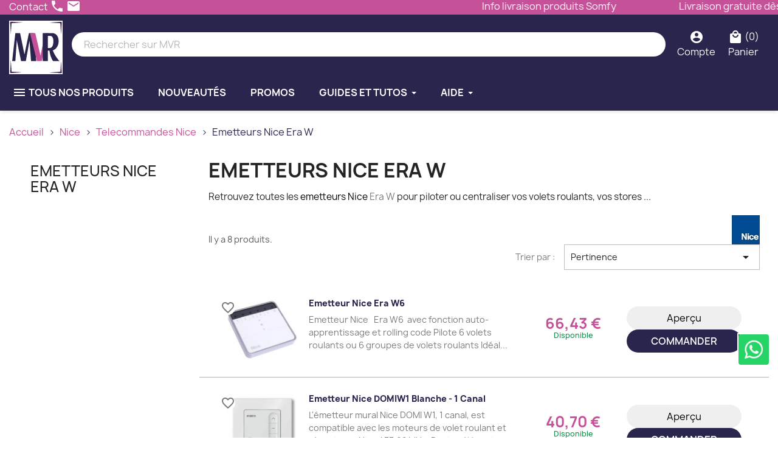

--- FILE ---
content_type: text/html; charset=utf-8
request_url: https://moteur-volet-roulant.fr/nice/emetteurs-nice-era-w-122
body_size: 24795
content:
<!doctype html>
<html lang="fr-FR">

  <head>
    
      

 <!-- Google tag (gtag.js) -->

 <!-- Google Tag Manager -->


  
<script>(function(w,d,s,l,i){w[l]=w[l]||[];w[l].push({'gtm.start':
new Date().getTime(),event:'gtm.js'});var f=d.getElementsByTagName(s)[0],
j=d.createElement(s),dl=l!='dataLayer'?'&l='+l:'';j.async=true;j.src=
'https://www.googletagmanager.com/gtm.js?id='+i+dl;f.parentNode.insertBefore(j,f);
})(window,document,'script','dataLayer','GTM-TXRN7BXF');</script>
  




  <meta charset="utf-8">


  <meta http-equiv="x-ua-compatible" content="ie=edge">



  <title>Emetteurs Nice Era W</title>
  
    
  
  <meta name="description" content="Retrouvez tous les emetteurs Nice Era W pour piloter ou centraliser vos volets roulants, vos stores ...">
  <meta name="keywords" content="nice">
        <link rel="canonical" href="https://moteur-volet-roulant.fr/nice/emetteurs-nice-era-w-122">
    
      
  
  
     <script type="application/ld+json">
 { "@context": "http://schema.org",
 "@type": "Organization",
 "name": "MVR - Moteur-Volet-Roulant.fr",
 "legalName" : "MVR - Moteur Volet Roulant",
 "url": "https://moteur-volet-roulant.fr",
 "logo": "/img/logo-1701248030.jpg",
 "image": "/modules/ps_banner/img/58cd2265b1335054a50a05891b051b03.jpg",
 "foundingDate": "2009",
  "address": {
 "@type": "PostalAddress",
 "streetAddress": "29 RUE PAUL LAFARGUE",
 "addressLocality": "AUBIN",
 "postalCode": "12110",
 "addressRegion": "Occitanie",
 "addressCountry": "FR"
 },
 "contactPoint": {
 "@type": "ContactPoint",
 "contactType": "customer service",
 "telephone": "[+33(0)806-110-424]",
 "email": "contact@moteur-volet-roulant.fr"
 }
}
</script>

<script type="application/ld+json">
  {
    "@context": "https://schema.org",
    "@type": "WebPage",
    "isPartOf": {
      "@type": "WebSite",
      "url":  "https://moteur-volet-roulant.fr/",
      "name": "MVR - Moteur-Volet-Roulant.fr"
    },
    "name": "Emetteurs Nice Era W",
    "url":  "https://moteur-volet-roulant.fr/nice/emetteurs-nice-era-w-122"
  }
</script>


  <script type="application/ld+json">
    {
      "@context": "https://schema.org",
      "@type": "BreadcrumbList",
      "itemListElement": [
                  {
            "@type": "ListItem",
            "position": 1,
            "name": "Accueil",
            "item": "https://moteur-volet-roulant.fr/"
          },                  {
            "@type": "ListItem",
            "position": 2,
            "name": "Nice",
            "item": "https://moteur-volet-roulant.fr/nice/nice-51"
          },                  {
            "@type": "ListItem",
            "position": 3,
            "name": "Telecommandes Nice",
            "item": "https://moteur-volet-roulant.fr/nice/telecommandes-nice-95"
          },                  {
            "@type": "ListItem",
            "position": 4,
            "name": "Emetteurs Nice Era W",
            "item": "https://moteur-volet-roulant.fr/nice/emetteurs-nice-era-w-122"
          }              ]
    }
  </script>
  
  
  
  <script type="application/ld+json">
  {
    "@context": "https://schema.org",
    "@type": "ItemList",
    "itemListElement": [
          {
        "@type": "ListItem",
        "position": 1,
        "name": "Emetteur Nice Era W6",
        "url": "https://moteur-volet-roulant.fr/nice/emetteur-nice-era-w6-248.html"
      },          {
        "@type": "ListItem",
        "position": 2,
        "name": "Emetteur Nice DOMIW1 Blanche - 1 canal",
        "url": "https://moteur-volet-roulant.fr/nice/emetteur-nice-domiw1-blanche-1-canal-4723.html"
      },          {
        "@type": "ListItem",
        "position": 3,
        "name": "Emetteur Nice DOMIW1B Noire - 1 canal",
        "url": "https://moteur-volet-roulant.fr/nice/emetteur-nice-domiw1b-noire-1-canal-4724.html"
      },          {
        "@type": "ListItem",
        "position": 4,
        "name": "Emetteur Nice DOMIW6 Blanc - 6 canaux",
        "url": "https://moteur-volet-roulant.fr/nice/emetteur-nice-domiw6-blanche-6-canaux-4726.html"
      },          {
        "@type": "ListItem",
        "position": 5,
        "name": "Emetteur Nice DOMIW6B - Noir - 6 canaux",
        "url": "https://moteur-volet-roulant.fr/nice/emetteur-nice-domiw6b-noir-6-canaux-4727.html"
      },          {
        "@type": "ListItem",
        "position": 6,
        "name": "Emetteur Nice MINIDOMI1KIT Blanche - 1 canal",
        "url": "https://moteur-volet-roulant.fr/nice/emetteur-nice-domiw1-blanche-1-canal-4774.html"
      },          {
        "@type": "ListItem",
        "position": 7,
        "name": "Emetteur Nice MINIDOMI6KIT Blanche - 6 canaux",
        "url": "https://moteur-volet-roulant.fr/nice/emetteur-nice-minidomi1kit-blanche-6-canaux-4775.html"
      },          {
        "@type": "ListItem",
        "position": 8,
        "name": "Emetteur mural Nice DOMIW3C - 3 canaux, blanc",
        "url": "https://moteur-volet-roulant.fr/nice/emetteur-mural-nice-domiw3c-3-canaux-blanc-4807.html"
      }        ]
  }
</script>

  
  
    
  

  
    <meta property="og:title" content="Emetteurs Nice Era W" />
    <meta property="og:description" content="Retrouvez tous les emetteurs Nice Era W pour piloter ou centraliser vos volets roulants, vos stores ..." />
    <meta property="og:url" content="https://moteur-volet-roulant.fr/nice/emetteurs-nice-era-w-122" />
    <meta property="og:site_name" content="MVR - Moteur-Volet-Roulant.fr" />
    <meta property="og:image" content="/modules/ps_banner/img/58cd2265b1335054a50a05891b051b03.jpg" />
    <meta property="og:type" content="website" />    



  <meta name="viewport" content="width=device-width, initial-scale=1">



  <link rel="icon" type="image/vnd.microsoft.icon" href="https://moteur-volet-roulant.fr/img/favicon.ico?1701248030">
  <link rel="shortcut icon" type="image/x-icon" href="https://moteur-volet-roulant.fr/img/favicon.ico?1701248030">



    <link rel="stylesheet" href="https://moteur-volet-roulant.fr/themes/classic/assets/cache/theme-69c53746.css" type="text/css" media="all">




  

  <script type="text/javascript">
        var blockwishlistController = "https:\/\/moteur-volet-roulant.fr\/module\/blockwishlist\/action";
        var hiAcceptedCookies = {"1":false,"2":false,"3":false};
        var hiCookieGoogleConsentSettings = {"consentMode":false,"adStorageDefaultValue":"denied","analyticsStorageDefaultValue":"denied","adStorageCookieType":0,"analyticsStorageCookieType":0,"adsDataRedaction":false,"urlPassthrough":false,"cookiesAccepted":0};
        var prestashop = {"cart":{"products":[],"totals":{"total":{"type":"total","label":"Total","amount":0,"value":"0,00\u00a0\u20ac"},"total_including_tax":{"type":"total","label":"Total TTC","amount":0,"value":"0,00\u00a0\u20ac"},"total_excluding_tax":{"type":"total","label":"Total HT :","amount":0,"value":"0,00\u00a0\u20ac"}},"subtotals":{"products":{"type":"products","label":"Sous-total","amount":0,"value":"0,00\u00a0\u20ac"},"discounts":null,"shipping":{"type":"shipping","label":"Livraison","amount":0,"value":""},"tax":{"type":"tax","label":"Taxes incluses","amount":0,"value":"0,00\u00a0\u20ac"}},"products_count":0,"summary_string":"0 articles","vouchers":{"allowed":1,"added":[]},"discounts":[{"id_cart_rule":"245","id_customer":"0","date_from":"2026-01-18 08:00:00","date_to":"2026-01-31 23:59:00","description":"5% de remise sur les moteurs de volet roulant (Hors Somfy) et kit de motorisation d\u00e8s 200\u20ac TTC","quantity":"99","quantity_per_user":"1","priority":"1","partial_use":"1","code":"MVR200","minimum_amount":"200.000000","minimum_amount_tax":"1","minimum_amount_currency":"1","minimum_amount_shipping":"0","country_restriction":"0","carrier_restriction":"0","group_restriction":"0","cart_rule_restriction":"0","product_restriction":"1","shop_restriction":"0","free_shipping":"0","reduction_percent":"5.00","reduction_amount":"0.000000","reduction_tax":"0","reduction_currency":"1","reduction_product":"0","reduction_exclude_special":"1","gift_product":"0","gift_product_attribute":"0","highlight":"1","active":"1","date_add":"2026-01-18 08:40:42","date_upd":"2026-01-20 10:11:33","id_lang":"1","name":"5% de remise sur les moteurs de volet roulant (Hors Somfy) et kit de motorisation d\u00e8s 200\u20ac TTC","quantity_for_user":1}],"minimalPurchase":0,"minimalPurchaseRequired":""},"currency":{"id":1,"name":"Euro","iso_code":"EUR","iso_code_num":"978","sign":"\u20ac"},"customer":{"lastname":null,"firstname":null,"email":null,"birthday":null,"newsletter":null,"newsletter_date_add":null,"optin":null,"website":null,"company":null,"siret":null,"ape":null,"is_logged":false,"gender":{"type":null,"name":null},"addresses":[]},"language":{"name":"Fran\u00e7ais (French)","iso_code":"fr","locale":"fr-FR","language_code":"fr","is_rtl":"0","date_format_lite":"d\/m\/Y","date_format_full":"d\/m\/Y H:i:s","id":1},"page":{"title":"","canonical":"https:\/\/moteur-volet-roulant.fr\/nice\/emetteurs-nice-era-w-122","meta":{"title":"Emetteurs Nice Era W","description":"Retrouvez tous les emetteurs Nice Era W pour piloter ou centraliser vos volets roulants, vos stores ...","keywords":"nice","robots":"index"},"page_name":"category","body_classes":{"lang-fr":true,"lang-rtl":false,"country-FR":true,"currency-EUR":true,"layout-left-column":true,"page-category":true,"tax-display-enabled":true,"category-id-122":true,"category-Emetteurs Nice Era W":true,"category-id-parent-95":true,"category-depth-level-4":true},"admin_notifications":[]},"shop":{"name":"MVR - Moteur-Volet-Roulant.fr","logo":"https:\/\/moteur-volet-roulant.fr\/img\/logo-1701248030.jpg","stores_icon":"https:\/\/moteur-volet-roulant.fr\/img\/logo_stores.png","favicon":"https:\/\/moteur-volet-roulant.fr\/img\/favicon.ico"},"urls":{"base_url":"https:\/\/moteur-volet-roulant.fr\/","current_url":"https:\/\/moteur-volet-roulant.fr\/nice\/emetteurs-nice-era-w-122","shop_domain_url":"https:\/\/moteur-volet-roulant.fr","img_ps_url":"https:\/\/moteur-volet-roulant.fr\/img\/","img_cat_url":"https:\/\/moteur-volet-roulant.fr\/img\/c\/","img_lang_url":"https:\/\/moteur-volet-roulant.fr\/img\/l\/","img_prod_url":"https:\/\/moteur-volet-roulant.fr\/img\/p\/","img_manu_url":"https:\/\/moteur-volet-roulant.fr\/img\/m\/","img_sup_url":"https:\/\/moteur-volet-roulant.fr\/img\/su\/","img_ship_url":"https:\/\/moteur-volet-roulant.fr\/img\/s\/","img_store_url":"https:\/\/moteur-volet-roulant.fr\/img\/st\/","img_col_url":"https:\/\/moteur-volet-roulant.fr\/img\/co\/","img_url":"https:\/\/moteur-volet-roulant.fr\/themes\/classic\/assets\/img\/","css_url":"https:\/\/moteur-volet-roulant.fr\/themes\/classic\/assets\/css\/","js_url":"https:\/\/moteur-volet-roulant.fr\/themes\/classic\/assets\/js\/","pic_url":"https:\/\/moteur-volet-roulant.fr\/upload\/","pages":{"address":"https:\/\/moteur-volet-roulant.fr\/adresse","addresses":"https:\/\/moteur-volet-roulant.fr\/adresses","authentication":"https:\/\/moteur-volet-roulant.fr\/connexion","cart":"https:\/\/moteur-volet-roulant.fr\/panier","category":"https:\/\/moteur-volet-roulant.fr\/index.php?controller=category","cms":"https:\/\/moteur-volet-roulant.fr\/index.php?controller=cms","contact":"https:\/\/moteur-volet-roulant.fr\/nous-contacter","discount":"https:\/\/moteur-volet-roulant.fr\/reduction","guest_tracking":"https:\/\/moteur-volet-roulant.fr\/suivi-commande-invite","history":"https:\/\/moteur-volet-roulant.fr\/historique-commandes","identity":"https:\/\/moteur-volet-roulant.fr\/identite","index":"https:\/\/moteur-volet-roulant.fr\/","my_account":"https:\/\/moteur-volet-roulant.fr\/mon-compte","order_confirmation":"https:\/\/moteur-volet-roulant.fr\/confirmation-commande","order_detail":"https:\/\/moteur-volet-roulant.fr\/index.php?controller=order-detail","order_follow":"https:\/\/moteur-volet-roulant.fr\/suivi-commande","order":"https:\/\/moteur-volet-roulant.fr\/commande","order_return":"https:\/\/moteur-volet-roulant.fr\/index.php?controller=order-return","order_slip":"https:\/\/moteur-volet-roulant.fr\/avoirs","pagenotfound":"https:\/\/moteur-volet-roulant.fr\/page-introuvable","password":"https:\/\/moteur-volet-roulant.fr\/recuperation-mot-de-passe","pdf_invoice":"https:\/\/moteur-volet-roulant.fr\/index.php?controller=pdf-invoice","pdf_order_return":"https:\/\/moteur-volet-roulant.fr\/index.php?controller=pdf-order-return","pdf_order_slip":"https:\/\/moteur-volet-roulant.fr\/index.php?controller=pdf-order-slip","prices_drop":"https:\/\/moteur-volet-roulant.fr\/promotions","product":"https:\/\/moteur-volet-roulant.fr\/index.php?controller=product","search":"https:\/\/moteur-volet-roulant.fr\/recherche","sitemap":"https:\/\/moteur-volet-roulant.fr\/plan-site","stores":"https:\/\/moteur-volet-roulant.fr\/magasins","supplier":"https:\/\/moteur-volet-roulant.fr\/fournisseur","register":"https:\/\/moteur-volet-roulant.fr\/connexion?create_account=1","order_login":"https:\/\/moteur-volet-roulant.fr\/commande?login=1"},"alternative_langs":[],"theme_assets":"\/themes\/classic\/assets\/","actions":{"logout":"https:\/\/moteur-volet-roulant.fr\/?mylogout="},"no_picture_image":{"bySize":{"small_default":{"url":"https:\/\/moteur-volet-roulant.fr\/img\/p\/fr-default-small_default.jpg","width":98,"height":98},"cart_default":{"url":"https:\/\/moteur-volet-roulant.fr\/img\/p\/fr-default-cart_default.jpg","width":125,"height":125},"home_default":{"url":"https:\/\/moteur-volet-roulant.fr\/img\/p\/fr-default-home_default.jpg","width":250,"height":250},"medium_default":{"url":"https:\/\/moteur-volet-roulant.fr\/img\/p\/fr-default-medium_default.jpg","width":452,"height":452},"large_default":{"url":"https:\/\/moteur-volet-roulant.fr\/img\/p\/fr-default-large_default.jpg","width":800,"height":800}},"small":{"url":"https:\/\/moteur-volet-roulant.fr\/img\/p\/fr-default-small_default.jpg","width":98,"height":98},"medium":{"url":"https:\/\/moteur-volet-roulant.fr\/img\/p\/fr-default-home_default.jpg","width":250,"height":250},"large":{"url":"https:\/\/moteur-volet-roulant.fr\/img\/p\/fr-default-large_default.jpg","width":800,"height":800},"legend":""}},"configuration":{"display_taxes_label":true,"display_prices_tax_incl":true,"is_catalog":false,"show_prices":true,"opt_in":{"partner":false},"quantity_discount":{"type":"price","label":"Prix unitaire"},"voucher_enabled":1,"return_enabled":0},"field_required":[],"breadcrumb":{"links":[{"title":"Accueil","url":"https:\/\/moteur-volet-roulant.fr\/"},{"title":"Nice","url":"https:\/\/moteur-volet-roulant.fr\/nice\/nice-51"},{"title":"Telecommandes Nice","url":"https:\/\/moteur-volet-roulant.fr\/nice\/telecommandes-nice-95"},{"title":"Emetteurs Nice Era W","url":"https:\/\/moteur-volet-roulant.fr\/nice\/emetteurs-nice-era-w-122"}],"count":4},"link":{"protocol_link":"https:\/\/","protocol_content":"https:\/\/"},"time":1768969842,"static_token":"c18775561aca45ab5dab5eadd543766b","token":"e1b90b58b310fd6066f80c85321632ae","debug":false};
        var productsAlreadyTagged = [];
        var psemailsubscription_subscription = "https:\/\/moteur-volet-roulant.fr\/module\/ps_emailsubscription\/subscription";
        var psr_icon_color = "#2A254D";
        var removeFromWishlistUrl = "https:\/\/moteur-volet-roulant.fr\/module\/blockwishlist\/action?action=deleteProductFromWishlist";
        var wishlistAddProductToCartUrl = "https:\/\/moteur-volet-roulant.fr\/module\/blockwishlist\/action?action=addProductToCart";
        var wishlistUrl = "https:\/\/moteur-volet-roulant.fr\/module\/blockwishlist\/view";
      </script>



  <style>.ets_mm_megamenu .mm_menus_li .h4,
.ets_mm_megamenu .mm_menus_li .h5,
.ets_mm_megamenu .mm_menus_li .h6,
.ets_mm_megamenu .mm_menus_li .h1,
.ets_mm_megamenu .mm_menus_li .h2,
.ets_mm_megamenu .mm_menus_li .h3,
.ets_mm_megamenu .mm_menus_li .h4 *:not(i),
.ets_mm_megamenu .mm_menus_li .h5 *:not(i),
.ets_mm_megamenu .mm_menus_li .h6 *:not(i),
.ets_mm_megamenu .mm_menus_li .h1 *:not(i),
.ets_mm_megamenu .mm_menus_li .h2 *:not(i),
.ets_mm_megamenu .mm_menus_li .h3 *:not(i),
.ets_mm_megamenu .mm_menus_li > a{
    font-family: inherit;
}
.ets_mm_megamenu *:not(.fa):not(i){
    font-family: inherit;
}

.ets_mm_block *{
    font-size: 14px;
}    

@media (min-width: 768px){
/*layout 1*/
    .ets_mm_megamenu.layout_layout1{
        background: ;
    }
    .layout_layout1 .ets_mm_megamenu_content{
      background: linear-gradient(#FFFFFF, #F2F2F2) repeat scroll 0 0 rgba(0, 0, 0, 0);
      background: -webkit-linear-gradient(#FFFFFF, #F2F2F2) repeat scroll 0 0 rgba(0, 0, 0, 0);
      background: -o-linear-gradient(#FFFFFF, #F2F2F2) repeat scroll 0 0 rgba(0, 0, 0, 0);
    }
    .ets_mm_megamenu.layout_layout1:not(.ybc_vertical_menu) .mm_menus_ul{
         background: ;
    }

    #header .layout_layout1:not(.ybc_vertical_menu) .mm_menus_li > a,
    .layout_layout1 .ybc-menu-vertical-button,
    .layout_layout1 .mm_extra_item *{
        color: #484848
    }
    .layout_layout1 .ybc-menu-vertical-button .ybc-menu-button-toggle_icon_default .icon-bar{
        background-color: #484848
    }
    .layout_layout1:not(.click_open_submenu) .mm_menus_li:hover > a,
    .layout_layout1.click_open_submenu .mm_menus_li.open_li > a,
    .layout_layout1 .mm_menus_li.active > a,
    #header .layout_layout1:not(.click_open_submenu) .mm_menus_li:hover > a,
    #header .layout_layout1.click_open_submenu .mm_menus_li.open_li > a,
    #header .layout_layout1 .mm_menus_li.menu_hover > a,
    .layout_layout1:hover .ybc-menu-vertical-button,
    .layout_layout1 .mm_extra_item button[type="submit"]:hover i,
    #header .layout_layout1 .mm_menus_li.active > a{
        color: #ec4249;
    }
    
    .layout_layout1:not(.ybc_vertical_menu):not(.click_open_submenu) .mm_menus_li > a:before,
    .layout_layout1:not(.ybc_vertical_menu).click_open_submenu .mm_menus_li.open_li > a:before,
    .layout_layout1.ybc_vertical_menu:hover .ybc-menu-vertical-button:before,
    .layout_layout1:hover .ybc-menu-vertical-button .ybc-menu-button-toggle_icon_default .icon-bar,
    .ybc-menu-vertical-button.layout_layout1:hover{background-color: #ec4249;}
    
    .layout_layout1:not(.ybc_vertical_menu):not(.click_open_submenu) .mm_menus_li:hover > a,
    .layout_layout1:not(.ybc_vertical_menu).click_open_submenu .mm_menus_li.open_li > a,
    .layout_layout1:not(.ybc_vertical_menu) .mm_menus_li.menu_hover > a,
    .ets_mm_megamenu.layout_layout1.ybc_vertical_menu:hover,
    #header .layout_layout1:not(.ybc_vertical_menu):not(.click_open_submenu) .mm_menus_li:hover > a,
    #header .layout_layout1:not(.ybc_vertical_menu).click_open_submenu .mm_menus_li.open_li > a,
    #header .layout_layout1:not(.ybc_vertical_menu) .mm_menus_li.menu_hover > a,
    .ets_mm_megamenu.layout_layout1.ybc_vertical_menu:hover{
        background: #ffffff;
    }
    
    .layout_layout1.ets_mm_megamenu .mm_columns_ul,
    .layout_layout1.ybc_vertical_menu .mm_menus_ul{
        background-color: #ffffff;
    }
    #header .layout_layout1 .ets_mm_block_content a,
    #header .layout_layout1 .ets_mm_block_content p,
    .layout_layout1.ybc_vertical_menu .mm_menus_li > a,
    #header .layout_layout1.ybc_vertical_menu .mm_menus_li > a{
        color: #414141;
    }
    
    .layout_layout1 .mm_columns_ul .h1,
    .layout_layout1 .mm_columns_ul .h2,
    .layout_layout1 .mm_columns_ul .h3,
    .layout_layout1 .mm_columns_ul .h4,
    .layout_layout1 .mm_columns_ul .h5,
    .layout_layout1 .mm_columns_ul .h6,
    .layout_layout1 .mm_columns_ul .ets_mm_block > .h1 a,
    .layout_layout1 .mm_columns_ul .ets_mm_block > .h2 a,
    .layout_layout1 .mm_columns_ul .ets_mm_block > .h3 a,
    .layout_layout1 .mm_columns_ul .ets_mm_block > .h4 a,
    .layout_layout1 .mm_columns_ul .ets_mm_block > .h5 a,
    .layout_layout1 .mm_columns_ul .ets_mm_block > .h6 a,
    #header .layout_layout1 .mm_columns_ul .ets_mm_block > .h1 a,
    #header .layout_layout1 .mm_columns_ul .ets_mm_block > .h2 a,
    #header .layout_layout1 .mm_columns_ul .ets_mm_block > .h3 a,
    #header .layout_layout1 .mm_columns_ul .ets_mm_block > .h4 a,
    #header .layout_layout1 .mm_columns_ul .ets_mm_block > .h5 a,
    #header .layout_layout1 .mm_columns_ul .ets_mm_block > .h6 a,
    .layout_layout1 .mm_columns_ul .h1,
    .layout_layout1 .mm_columns_ul .h2,
    .layout_layout1 .mm_columns_ul .h3,
    .layout_layout1 .mm_columns_ul .h4,
    .layout_layout1 .mm_columns_ul .h5,
    .layout_layout1 .mm_columns_ul .h6{
        color: #414141;
    }
    
    
    .layout_layout1 li:hover > a,
    .layout_layout1 li > a:hover,
    .layout_layout1 .mm_tabs_li.open .mm_tab_toggle_title,
    .layout_layout1 .mm_tabs_li.open .mm_tab_toggle_title a,
    .layout_layout1 .mm_tabs_li:hover .mm_tab_toggle_title,
    .layout_layout1 .mm_tabs_li:hover .mm_tab_toggle_title a,
    #header .layout_layout1 .mm_tabs_li.open .mm_tab_toggle_title,
    #header .layout_layout1 .mm_tabs_li.open .mm_tab_toggle_title a,
    #header .layout_layout1 .mm_tabs_li:hover .mm_tab_toggle_title,
    #header .layout_layout1 .mm_tabs_li:hover .mm_tab_toggle_title a,
    .layout_layout1.ybc_vertical_menu .mm_menus_li > a,
    #header .layout_layout1 li:hover > a,
    .layout_layout1.ybc_vertical_menu:not(.click_open_submenu) .mm_menus_li:hover > a,
    .layout_layout1.ybc_vertical_menu.click_open_submenu .mm_menus_li.open_li > a,
    #header .layout_layout1.ybc_vertical_menu:not(.click_open_submenu) .mm_menus_li:hover > a,
    #header .layout_layout1.ybc_vertical_menu.click_open_submenu .mm_menus_li.open_li > a,
    #header .layout_layout1 .mm_columns_ul .mm_block_type_product .product-title > a:hover,
    #header .layout_layout1 li > a:hover{color: #ec4249;}
    
    
/*end layout 1*/
    
    
    /*layout 2*/
    .ets_mm_megamenu.layout_layout2{
        background-color: #2A254D;
    }
    
    #header .layout_layout2:not(.ybc_vertical_menu) .mm_menus_li > a,
    .layout_layout2 .ybc-menu-vertical-button,
    .layout_layout2 .mm_extra_item *{
        color: #ffffff
    }
    .layout_layout2 .ybc-menu-vertical-button .ybc-menu-button-toggle_icon_default .icon-bar{
        background-color: #ffffff
    }
    .layout_layout2:not(.ybc_vertical_menu):not(.click_open_submenu) .mm_menus_li:hover > a,
    .layout_layout2:not(.ybc_vertical_menu).click_open_submenu .mm_menus_li.open_li > a,
    .layout_layout2:not(.ybc_vertical_menu) .mm_menus_li.active > a,
    #header .layout_layout2:not(.ybc_vertical_menu):not(.click_open_submenu) .mm_menus_li:hover > a,
    #header .layout_layout2:not(.ybc_vertical_menu).click_open_submenu .mm_menus_li.open_li > a,
    .layout_layout2:hover .ybc-menu-vertical-button,
    .layout_layout2 .mm_extra_item button[type="submit"]:hover i,
    #header .layout_layout2:not(.ybc_vertical_menu) .mm_menus_li.active > a{color: #ffffff;}
    
    .layout_layout2:hover .ybc-menu-vertical-button .ybc-menu-button-toggle_icon_default .icon-bar{
        background-color: #ffffff;
    }
    .layout_layout2:not(.ybc_vertical_menu):not(.click_open_submenu) .mm_menus_li:hover > a,
    .layout_layout2:not(.ybc_vertical_menu).click_open_submenu .mm_menus_li.open_li > a,
    #header .layout_layout2:not(.ybc_vertical_menu):not(.click_open_submenu) .mm_menus_li:hover > a,
    #header .layout_layout2:not(.ybc_vertical_menu).click_open_submenu .mm_menus_li.open_li > a,
    .ets_mm_megamenu.layout_layout2.ybc_vertical_menu:hover{
        background-color: #c55299;
    }
    
    .layout_layout2.ets_mm_megamenu .mm_columns_ul,
    .layout_layout2.ybc_vertical_menu .mm_menus_ul{
        background-color: #ffffff;
    }
    #header .layout_layout2 .ets_mm_block_content a,
    .layout_layout2.ybc_vertical_menu .mm_menus_li > a,
    #header .layout_layout2.ybc_vertical_menu .mm_menus_li > a,
    #header .layout_layout2 .ets_mm_block_content p{
        color: #666666;
    }
    
    .layout_layout2 .mm_columns_ul .h1,
    .layout_layout2 .mm_columns_ul .h2,
    .layout_layout2 .mm_columns_ul .h3,
    .layout_layout2 .mm_columns_ul .h4,
    .layout_layout2 .mm_columns_ul .h5,
    .layout_layout2 .mm_columns_ul .h6,
    .layout_layout2 .mm_columns_ul .ets_mm_block > .h1 a,
    .layout_layout2 .mm_columns_ul .ets_mm_block > .h2 a,
    .layout_layout2 .mm_columns_ul .ets_mm_block > .h3 a,
    .layout_layout2 .mm_columns_ul .ets_mm_block > .h4 a,
    .layout_layout2 .mm_columns_ul .ets_mm_block > .h5 a,
    .layout_layout2 .mm_columns_ul .ets_mm_block > .h6 a,
    #header .layout_layout2 .mm_columns_ul .ets_mm_block > .h1 a,
    #header .layout_layout2 .mm_columns_ul .ets_mm_block > .h2 a,
    #header .layout_layout2 .mm_columns_ul .ets_mm_block > .h3 a,
    #header .layout_layout2 .mm_columns_ul .ets_mm_block > .h4 a,
    #header .layout_layout2 .mm_columns_ul .ets_mm_block > .h5 a,
    #header .layout_layout2 .mm_columns_ul .ets_mm_block > .h6 a,
    .layout_layout2 .mm_columns_ul .h1,
    .layout_layout2 .mm_columns_ul .h2,
    .layout_layout2 .mm_columns_ul .h3,
    .layout_layout2 .mm_columns_ul .h4,
    .layout_layout2 .mm_columns_ul .h5,
    .layout_layout2 .mm_columns_ul .h6{
        color: #414141;
    }
    
    
    .layout_layout2 li:hover > a,
    .layout_layout2 li > a:hover,
    .layout_layout2 .mm_tabs_li.open .mm_tab_toggle_title,
    .layout_layout2 .mm_tabs_li.open .mm_tab_toggle_title a,
    .layout_layout2 .mm_tabs_li:hover .mm_tab_toggle_title,
    .layout_layout2 .mm_tabs_li:hover .mm_tab_toggle_title a,
    #header .layout_layout2 .mm_tabs_li.open .mm_tab_toggle_title,
    #header .layout_layout2 .mm_tabs_li.open .mm_tab_toggle_title a,
    #header .layout_layout2 .mm_tabs_li:hover .mm_tab_toggle_title,
    #header .layout_layout2 .mm_tabs_li:hover .mm_tab_toggle_title a,
    #header .layout_layout2 li:hover > a,
    .layout_layout2.ybc_vertical_menu .mm_menus_li > a,
    .layout_layout2.ybc_vertical_menu:not(.click_open_submenu) .mm_menus_li:hover > a,
    .layout_layout2.ybc_vertical_menu.click_open_submenu .mm_menus_li.open_li > a,
    #header .layout_layout2.ybc_vertical_menu:not(.click_open_submenu) .mm_menus_li:hover > a,
    #header .layout_layout2.ybc_vertical_menu.click_open_submenu.open_li .mm_menus_li > a,
    #header .layout_layout2 .mm_columns_ul .mm_block_type_product .product-title > a:hover,
    #header .layout_layout2 li > a:hover{color: #c55299;}
    
    
    
    /*layout 3*/
    .ets_mm_megamenu.layout_layout3,
    .layout_layout3 .mm_tab_li_content{
        background-color: #333333;
        
    }
    #header .layout_layout3:not(.ybc_vertical_menu) .mm_menus_li > a,
    .layout_layout3 .ybc-menu-vertical-button,
    .layout_layout3 .mm_extra_item *{
        color: #ffffff
    }
    .layout_layout3 .ybc-menu-vertical-button .ybc-menu-button-toggle_icon_default .icon-bar{
        background-color: #ffffff
    }
    .layout_layout3:not(.click_open_submenu) .mm_menus_li:hover > a,
    .layout_layout3.click_open_submenu .mm_menus_li.open_li > a,
    .layout_layout3 .mm_menus_li.active > a,
    .layout_layout3 .mm_extra_item button[type="submit"]:hover i,
    #header .layout_layout3:not(.click_open_submenu) .mm_menus_li:hover > a,
    #header .layout_layout3.click_open_submenu .mm_menus_li.open_li > a,
    #header .layout_layout3 .mm_menus_li.active > a,
    .layout_layout3:hover .ybc-menu-vertical-button,
    .layout_layout3:hover .ybc-menu-vertical-button .ybc-menu-button-toggle_icon_default .icon-bar{
        color: #ffffff;
    }
    
    .layout_layout3:not(.ybc_vertical_menu):not(.click_open_submenu) .mm_menus_li:hover > a,
    .layout_layout3:not(.ybc_vertical_menu).click_open_submenu .mm_menus_li.open_li > a,
    #header .layout_layout3:not(.ybc_vertical_menu):not(.click_open_submenu) .mm_menus_li:hover > a,
    #header .layout_layout3:not(.ybc_vertical_menu).click_open_submenu .mm_menus_li.open_li > a,
    .ets_mm_megamenu.layout_layout3.ybc_vertical_menu:hover,
    .layout_layout3 .mm_tabs_li.open .mm_columns_contents_ul,
    .layout_layout3 .mm_tabs_li.open .mm_tab_li_content {
        background-color: #000000;
    }
    .layout_layout3 .mm_tabs_li.open.mm_tabs_has_content .mm_tab_li_content .mm_tab_name::before{
        border-right-color: #000000;
    }
    .layout_layout3.ets_mm_megamenu .mm_columns_ul,
    .ybc_vertical_menu.layout_layout3 .mm_menus_ul.ets_mn_submenu_full_height .mm_menus_li:hover a::before,
    .layout_layout3.ybc_vertical_menu .mm_menus_ul{
        background-color: #000000;
        border-color: #000000;
    }
    #header .layout_layout3 .ets_mm_block_content a,
    #header .layout_layout3 .ets_mm_block_content p,
    .layout_layout3.ybc_vertical_menu .mm_menus_li > a,
    #header .layout_layout3.ybc_vertical_menu .mm_menus_li > a{
        color: #dcdcdc;
    }
    
    .layout_layout3 .mm_columns_ul .h1,
    .layout_layout3 .mm_columns_ul .h2,
    .layout_layout3 .mm_columns_ul .h3,
    .layout_layout3 .mm_columns_ul .h4,
    .layout_layout3 .mm_columns_ul .h5,
    .layout_layout3 .mm_columns_ul .h6,
    .layout_layout3 .mm_columns_ul .ets_mm_block > .h1 a,
    .layout_layout3 .mm_columns_ul .ets_mm_block > .h2 a,
    .layout_layout3 .mm_columns_ul .ets_mm_block > .h3 a,
    .layout_layout3 .mm_columns_ul .ets_mm_block > .h4 a,
    .layout_layout3 .mm_columns_ul .ets_mm_block > .h5 a,
    .layout_layout3 .mm_columns_ul .ets_mm_block > .h6 a,
    #header .layout_layout3 .mm_columns_ul .ets_mm_block > .h1 a,
    #header .layout_layout3 .mm_columns_ul .ets_mm_block > .h2 a,
    #header .layout_layout3 .mm_columns_ul .ets_mm_block > .h3 a,
    #header .layout_layout3 .mm_columns_ul .ets_mm_block > .h4 a,
    #header .layout_layout3 .mm_columns_ul .ets_mm_block > .h5 a,
    #header .layout_layout3 .mm_columns_ul .ets_mm_block > .h6 a,
    .layout_layout3 .mm_columns_ul .h1,
    .layout_layout3 .mm_columns_ul .h2,
    .layout_layout3 .mm_columns_ul .h3,
    .layout_layout3.ybc_vertical_menu:not(.click_open_submenu) .mm_menus_li:hover > a,
    .layout_layout3.ybc_vertical_menu.click_open_submenu .mm_menus_li.open_li > a,
    #header .layout_layout3.ybc_vertical_menu:not(.click_open_submenu) .mm_menus_li:hover > a,
    #header .layout_layout3.ybc_vertical_menu.click_open_submenu .mm_menus_li.open_li > a,
    .layout_layout3 .mm_columns_ul .h4,
    .layout_layout3 .mm_columns_ul .h5,
    .layout_layout3 .mm_columns_ul .h6{
        color: #ec4249;
    }
    
    
    .layout_layout3 li:hover > a,
    .layout_layout3 li > a:hover,
    .layout_layout3 .mm_tabs_li.open .mm_tab_toggle_title,
    .layout_layout3 .mm_tabs_li.open .mm_tab_toggle_title a,
    .layout_layout3 .mm_tabs_li:hover .mm_tab_toggle_title,
    .layout_layout3 .mm_tabs_li:hover .mm_tab_toggle_title a,
    #header .layout_layout3 .mm_tabs_li.open .mm_tab_toggle_title,
    #header .layout_layout3 .mm_tabs_li.open .mm_tab_toggle_title a,
    #header .layout_layout3 .mm_tabs_li:hover .mm_tab_toggle_title,
    #header .layout_layout3 .mm_tabs_li:hover .mm_tab_toggle_title a,
    #header .layout_layout3 li:hover > a,
    #header .layout_layout3 .mm_columns_ul .mm_block_type_product .product-title > a:hover,
    #header .layout_layout3 li > a:hover,
    .layout_layout3.ybc_vertical_menu .mm_menus_li > a,
    .layout_layout3 .has-sub .ets_mm_categories li > a:hover,
    #header .layout_layout3 .has-sub .ets_mm_categories li > a:hover{color: #fc4444;}
    
    
    /*layout 4*/
    
    .ets_mm_megamenu.layout_layout4{
        background-color: #ffffff;
    }
    .ets_mm_megamenu.layout_layout4:not(.ybc_vertical_menu) .mm_menus_ul{
         background: #ffffff;
    }

    #header .layout_layout4:not(.ybc_vertical_menu) .mm_menus_li > a,
    .layout_layout4 .ybc-menu-vertical-button,
    .layout_layout4 .mm_extra_item *{
        color: #333333
    }
    .layout_layout4 .ybc-menu-vertical-button .ybc-menu-button-toggle_icon_default .icon-bar{
        background-color: #333333
    }
    
    .layout_layout4:not(.click_open_submenu) .mm_menus_li:hover > a,
    .layout_layout4.click_open_submenu .mm_menus_li.open_li > a,
    .layout_layout4 .mm_menus_li.active > a,
    #header .layout_layout4:not(.click_open_submenu) .mm_menus_li:hover > a,
    #header .layout_layout4.click_open_submenu .mm_menus_li.open_li > a,
    .layout_layout4:hover .ybc-menu-vertical-button,
    #header .layout_layout4 .mm_menus_li.active > a{color: #ffffff;}
    
    .layout_layout4:hover .ybc-menu-vertical-button .ybc-menu-button-toggle_icon_default .icon-bar{
        background-color: #ffffff;
    }
    
    .layout_layout4:not(.ybc_vertical_menu):not(.click_open_submenu) .mm_menus_li:hover > a,
    .layout_layout4:not(.ybc_vertical_menu).click_open_submenu .mm_menus_li.open_li > a,
    .layout_layout4:not(.ybc_vertical_menu) .mm_menus_li.active > a,
    .layout_layout4:not(.ybc_vertical_menu) .mm_menus_li:hover > span, 
    .layout_layout4:not(.ybc_vertical_menu) .mm_menus_li.active > span,
    #header .layout_layout4:not(.ybc_vertical_menu):not(.click_open_submenu) .mm_menus_li:hover > a,
    #header .layout_layout4:not(.ybc_vertical_menu).click_open_submenu .mm_menus_li.open_li > a,
    #header .layout_layout4:not(.ybc_vertical_menu) .mm_menus_li.active > a,
    .layout_layout4:not(.ybc_vertical_menu):not(.click_open_submenu) .mm_menus_li:hover > a,
    .layout_layout4:not(.ybc_vertical_menu).click_open_submenu .mm_menus_li.open_li > a,
    #header .layout_layout4:not(.ybc_vertical_menu):not(.click_open_submenu) .mm_menus_li:hover > a,
    #header .layout_layout4:not(.ybc_vertical_menu).click_open_submenu .mm_menus_li.open_li > a,
    .ets_mm_megamenu.layout_layout4.ybc_vertical_menu:hover,
    #header .layout_layout4 .mm_menus_li:hover > span, 
    #header .layout_layout4 .mm_menus_li.active > span{
        background-color: #ec4249;
    }
    .layout_layout4 .ets_mm_megamenu_content {
      border-bottom-color: #ec4249;
    }
    
    .layout_layout4.ets_mm_megamenu .mm_columns_ul,
    .ybc_vertical_menu.layout_layout4 .mm_menus_ul .mm_menus_li:hover a::before,
    .layout_layout4.ybc_vertical_menu .mm_menus_ul{
        background-color: #ffffff;
    }
    #header .layout_layout4 .ets_mm_block_content a,
    .layout_layout4.ybc_vertical_menu .mm_menus_li > a,
    #header .layout_layout4.ybc_vertical_menu .mm_menus_li > a,
    #header .layout_layout4 .ets_mm_block_content p{
        color: #666666;
    }
    
    .layout_layout4 .mm_columns_ul .h1,
    .layout_layout4 .mm_columns_ul .h2,
    .layout_layout4 .mm_columns_ul .h3,
    .layout_layout4 .mm_columns_ul .h4,
    .layout_layout4 .mm_columns_ul .h5,
    .layout_layout4 .mm_columns_ul .h6,
    .layout_layout4 .mm_columns_ul .ets_mm_block > .h1 a,
    .layout_layout4 .mm_columns_ul .ets_mm_block > .h2 a,
    .layout_layout4 .mm_columns_ul .ets_mm_block > .h3 a,
    .layout_layout4 .mm_columns_ul .ets_mm_block > .h4 a,
    .layout_layout4 .mm_columns_ul .ets_mm_block > .h5 a,
    .layout_layout4 .mm_columns_ul .ets_mm_block > .h6 a,
    #header .layout_layout4 .mm_columns_ul .ets_mm_block > .h1 a,
    #header .layout_layout4 .mm_columns_ul .ets_mm_block > .h2 a,
    #header .layout_layout4 .mm_columns_ul .ets_mm_block > .h3 a,
    #header .layout_layout4 .mm_columns_ul .ets_mm_block > .h4 a,
    #header .layout_layout4 .mm_columns_ul .ets_mm_block > .h5 a,
    #header .layout_layout4 .mm_columns_ul .ets_mm_block > .h6 a,
    .layout_layout4 .mm_columns_ul .h1,
    .layout_layout4 .mm_columns_ul .h2,
    .layout_layout4 .mm_columns_ul .h3,
    .layout_layout4 .mm_columns_ul .h4,
    .layout_layout4 .mm_columns_ul .h5,
    .layout_layout4 .mm_columns_ul .h6{
        color: #414141;
    }
    
    .layout_layout4 li:hover > a,
    .layout_layout4 li > a:hover,
    .layout_layout4 .mm_tabs_li.open .mm_tab_toggle_title,
    .layout_layout4 .mm_tabs_li.open .mm_tab_toggle_title a,
    .layout_layout4 .mm_tabs_li:hover .mm_tab_toggle_title,
    .layout_layout4 .mm_tabs_li:hover .mm_tab_toggle_title a,
    #header .layout_layout4 .mm_tabs_li.open .mm_tab_toggle_title,
    #header .layout_layout4 .mm_tabs_li.open .mm_tab_toggle_title a,
    #header .layout_layout4 .mm_tabs_li:hover .mm_tab_toggle_title,
    #header .layout_layout4 .mm_tabs_li:hover .mm_tab_toggle_title a,
    #header .layout_layout4 li:hover > a,
    .layout_layout4.ybc_vertical_menu .mm_menus_li > a,
    .layout_layout4.ybc_vertical_menu:not(.click_open_submenu) .mm_menus_li:hover > a,
    .layout_layout4.ybc_vertical_menu.click_open_submenu .mm_menus_li.open_li > a,
    #header .layout_layout4.ybc_vertical_menu:not(.click_open_submenu) .mm_menus_li:hover > a,
    #header .layout_layout4.ybc_vertical_menu.click_open_submenu .mm_menus_li.open_li > a,
    #header .layout_layout4 .mm_columns_ul .mm_block_type_product .product-title > a:hover,
    #header .layout_layout4 li > a:hover{color: #ec4249;}
    
    /* end layout 4*/
    
    
    
    
    /* Layout 5*/
    .ets_mm_megamenu.layout_layout5{
        background-color: #f6f6f6;
    }
    .ets_mm_megamenu.layout_layout5:not(.ybc_vertical_menu) .mm_menus_ul{
         background: #f6f6f6;
    }
    
    #header .layout_layout5:not(.ybc_vertical_menu) .mm_menus_li > a,
    .layout_layout5 .ybc-menu-vertical-button,
    .layout_layout5 .mm_extra_item *{
        color: #333333
    }
    .layout_layout5 .ybc-menu-vertical-button .ybc-menu-button-toggle_icon_default .icon-bar{
        background-color: #333333
    }
    .layout_layout5:not(.click_open_submenu) .mm_menus_li:hover > a,
    .layout_layout5.click_open_submenu .mm_menus_li.open_li > a,
    .layout_layout5 .mm_menus_li.active > a,
    .layout_layout5 .mm_extra_item button[type="submit"]:hover i,
    #header .layout_layout5:not(.click_open_submenu) .mm_menus_li:hover > a,
    #header .layout_layout5.click_open_submenu .mm_menus_li.open_li > a,
    #header .layout_layout5 .mm_menus_li.active > a,
    .layout_layout5:hover .ybc-menu-vertical-button{
        color: #ec4249;
    }
    .layout_layout5:hover .ybc-menu-vertical-button .ybc-menu-button-toggle_icon_default .icon-bar{
        background-color: #ec4249;
    }
    
    .layout_layout5 .mm_menus_li > a:before{background-color: #ec4249;}
    

    .layout_layout5:not(.ybc_vertical_menu):not(.click_open_submenu) .mm_menus_li:hover > a,
    .layout_layout5:not(.ybc_vertical_menu).click_open_submenu .mm_menus_li.open_li > a,
    #header .layout_layout5:not(.ybc_vertical_menu):not(.click_open_submenu) .mm_menus_li:hover > a,
    #header .layout_layout5:not(.ybc_vertical_menu).click_open_submenu .mm_menus_li.open_li > a,
    .ets_mm_megamenu.layout_layout5.ybc_vertical_menu:hover,
    #header .layout_layout5:not(.click_open_submenu) .mm_menus_li:hover > a,
    #header .layout_layout5.click_open_submenu .mm_menus_li.open_li > a{
        background-color: ;
    }
    
    .layout_layout5.ets_mm_megamenu .mm_columns_ul,
    .ybc_vertical_menu.layout_layout5 .mm_menus_ul .mm_menus_li:hover a::before,
    .layout_layout5.ybc_vertical_menu .mm_menus_ul{
        background-color: #ffffff;
    }
    #header .layout_layout5 .ets_mm_block_content a,
    .layout_layout5.ybc_vertical_menu .mm_menus_li > a,
    #header .layout_layout5.ybc_vertical_menu .mm_menus_li > a,
    #header .layout_layout5 .ets_mm_block_content p{
        color: #333333;
    }
    
    .layout_layout5 .mm_columns_ul .h1,
    .layout_layout5 .mm_columns_ul .h2,
    .layout_layout5 .mm_columns_ul .h3,
    .layout_layout5 .mm_columns_ul .h4,
    .layout_layout5 .mm_columns_ul .h5,
    .layout_layout5 .mm_columns_ul .h6,
    .layout_layout5 .mm_columns_ul .ets_mm_block > .h1 a,
    .layout_layout5 .mm_columns_ul .ets_mm_block > .h2 a,
    .layout_layout5 .mm_columns_ul .ets_mm_block > .h3 a,
    .layout_layout5 .mm_columns_ul .ets_mm_block > .h4 a,
    .layout_layout5 .mm_columns_ul .ets_mm_block > .h5 a,
    .layout_layout5 .mm_columns_ul .ets_mm_block > .h6 a,
    #header .layout_layout5 .mm_columns_ul .ets_mm_block > .h1 a,
    #header .layout_layout5 .mm_columns_ul .ets_mm_block > .h2 a,
    #header .layout_layout5 .mm_columns_ul .ets_mm_block > .h3 a,
    #header .layout_layout5 .mm_columns_ul .ets_mm_block > .h4 a,
    #header .layout_layout5 .mm_columns_ul .ets_mm_block > .h5 a,
    #header .layout_layout5 .mm_columns_ul .ets_mm_block > .h6 a,
    .layout_layout5 .mm_columns_ul .h1,
    .layout_layout5 .mm_columns_ul .h2,
    .layout_layout5 .mm_columns_ul .h3,
    .layout_layout5 .mm_columns_ul .h4,
    .layout_layout5 .mm_columns_ul .h5,
    .layout_layout5 .mm_columns_ul .h6{
        color: #414141;
    }
    
    .layout_layout5 li:hover > a,
    .layout_layout5 li > a:hover,
    .layout_layout5 .mm_tabs_li.open .mm_tab_toggle_title,
    .layout_layout5 .mm_tabs_li.open .mm_tab_toggle_title a,
    .layout_layout5 .mm_tabs_li:hover .mm_tab_toggle_title,
    .layout_layout5 .mm_tabs_li:hover .mm_tab_toggle_title a,
    #header .layout_layout5 .mm_tabs_li.open .mm_tab_toggle_title,
    #header .layout_layout5 .mm_tabs_li.open .mm_tab_toggle_title a,
    #header .layout_layout5 .mm_tabs_li:hover .mm_tab_toggle_title,
    #header .layout_layout5 .mm_tabs_li:hover .mm_tab_toggle_title a,
    .layout_layout5.ybc_vertical_menu .mm_menus_li > a,
    #header .layout_layout5 li:hover > a,
    .layout_layout5.ybc_vertical_menu:not(.click_open_submenu) .mm_menus_li:hover > a,
    .layout_layout5.ybc_vertical_menu.click_open_submenu .mm_menus_li.open_li > a,
    #header .layout_layout5.ybc_vertical_menu:not(.click_open_submenu) .mm_menus_li:hover > a,
    #header .layout_layout5.ybc_vertical_menu.click_open_submenu .mm_menus_li.open_li > a,
    #header .layout_layout5 .mm_columns_ul .mm_block_type_product .product-title > a:hover,
    #header .layout_layout5 li > a:hover{color: #ec4249;}
    
    /*end layout 5*/
}


@media (max-width: 767px){
    .ybc-menu-vertical-button,
    .transition_floating .close_menu, 
    .transition_full .close_menu{
        background-color: #2A254D;
        color: #ffffff;
    }
    .transition_floating .close_menu *, 
    .transition_full .close_menu *,
    .ybc-menu-vertical-button .icon-bar{
        color: #ffffff;
    }

    .close_menu .icon-bar,
    .ybc-menu-vertical-button .icon-bar {
      background-color: #ffffff;
    }
    .mm_menus_back_icon{
        border-color: #ffffff;
    }
    
    .layout_layout1:not(.click_open_submenu) .mm_menus_li:hover > a,
    .layout_layout1.click_open_submenu .mm_menus_li.open_li > a,
    .layout_layout1 .mm_menus_li.menu_hover > a,
    #header .layout_layout1 .mm_menus_li.menu_hover > a,
    #header .layout_layout1:not(.click_open_submenu) .mm_menus_li:hover > a,
    #header .layout_layout1.click_open_submenu .mm_menus_li.open_li > a{
        color: #ec4249;
    }
    
    
    .layout_layout1:not(.click_open_submenu) .mm_menus_li:hover > a,
    .layout_layout1.click_open_submenu .mm_menus_li.open_li > a,
    .layout_layout1 .mm_menus_li.menu_hover > a,
    #header .layout_layout1 .mm_menus_li.menu_hover > a,
    #header .layout_layout1:not(.click_open_submenu) .mm_menus_li:hover > a,
    #header .layout_layout1.click_open_submenu .mm_menus_li.open_li > a{
        background-color: #ffffff;
    }
    .layout_layout1 li:hover > a,
    .layout_layout1 li > a:hover,
    #header .layout_layout1 li:hover > a,
    #header .layout_layout1 .mm_columns_ul .mm_block_type_product .product-title > a:hover,
    #header .layout_layout1 li > a:hover{
        color: #ec4249;
    }
    
    /*------------------------------------------------------*/
    
    
    .layout_layout2:not(.click_open_submenu) .mm_menus_li:hover > a,
    .layout_layout2.click_open_submenu .mm_menus_li.open_li > a,
    #header .layout_layout2:not(.click_open_submenu) .mm_menus_li:hover > a,
    #header .layout_layout2.click_open_submenu .mm_menus_li.open_li > a
    {color: #ffffff;}
    .layout_layout2 .mm_has_sub.mm_menus_li:hover .arrow::before{
        border-color: #ffffff;
    }
    
    .layout_layout2:not(.click_open_submenu) .mm_menus_li:hover > a,
    .layout_layout2.click_open_submenu .mm_menus_li.open_li > a,
    #header .layout_layout2:not(.click_open_submenu) .mm_menus_li:hover > a,
    #header .layout_layout2.click_open_submenu .mm_menus_li.open_li > a{
        background-color: #c55299;
    }
    .layout_layout2 li:hover > a,
    .layout_layout2 li > a:hover,
    #header .layout_layout2 li:hover > a,
    #header .layout_layout2 .mm_columns_ul .mm_block_type_product .product-title > a:hover,
    #header .layout_layout2 li > a:hover{color: #c55299;}
    
    /*------------------------------------------------------*/
    
    

    .layout_layout3:not(.click_open_submenu) .mm_menus_li:hover > a,
    .layout_layout3.click_open_submenu .mm_menus_li.open_li > a,
    #header .layout_layout3:not(.click_open_submenu) .mm_menus_li:hover > a,
    #header .layout_layout3.click_open_submenu .mm_menus_li.open_li > a{
        color: #ffffff;
    }
    .layout_layout3 .mm_has_sub.mm_menus_li:hover .arrow::before{
        border-color: #ffffff;
    }
    
    .layout_layout3:not(.click_open_submenu) .mm_menus_li:hover > a,
    .layout_layout3.click_open_submenu .mm_menus_li.open_li > a,
    #header .layout_layout3:not(.click_open_submenu) .mm_menus_li:hover > a,
    #header .layout_layout3.click_open_submenu .mm_menus_li.open_li > a{
        background-color: #000000;
    }
    .layout_layout3 li:hover > a,
    .layout_layout3 li > a:hover,
    #header .layout_layout3 li:hover > a,
    #header .layout_layout3 .mm_columns_ul .mm_block_type_product .product-title > a:hover,
    #header .layout_layout3 li > a:hover,
    .layout_layout3 .has-sub .ets_mm_categories li > a:hover,
    #header .layout_layout3 .has-sub .ets_mm_categories li > a:hover{color: #fc4444;}
    
    
    
    /*------------------------------------------------------*/
    
    
    .layout_layout4:not(.click_open_submenu) .mm_menus_li:hover > a,
    .layout_layout4.click_open_submenu .mm_menus_li.open_li > a,
    #header .layout_layout4:not(.click_open_submenu) .mm_menus_li:hover > a,
    #header .layout_layout4.click_open_submenu .mm_menus_li.open_li > a{
        color: #ffffff;
    }
    
    .layout_layout4 .mm_has_sub.mm_menus_li:hover .arrow::before{
        border-color: #ffffff;
    }
    
    .layout_layout4:not(.click_open_submenu) .mm_menus_li:hover > a,
    .layout_layout4.click_open_submenu .mm_menus_li.open_li > a,
    #header .layout_layout4:not(.click_open_submenu) .mm_menus_li:hover > a,
    #header .layout_layout4.click_open_submenu .mm_menus_li.open_li > a{
        background-color: #ec4249;
    }
    .layout_layout4 li:hover > a,
    .layout_layout4 li > a:hover,
    #header .layout_layout4 li:hover > a,
    #header .layout_layout4 .mm_columns_ul .mm_block_type_product .product-title > a:hover,
    #header .layout_layout4 li > a:hover{color: #ec4249;}
    
    
    /*------------------------------------------------------*/
    
    
    .layout_layout5:not(.click_open_submenu) .mm_menus_li:hover > a,
    .layout_layout5.click_open_submenu .mm_menus_li.open_li > a,
    #header .layout_layout5:not(.click_open_submenu) .mm_menus_li:hover > a,
    #header .layout_layout5.click_open_submenu .mm_menus_li.open_li > a{
        color: #ec4249;
    }

    .layout_layout5 .mm_has_sub.mm_menus_li:hover .arrow::before{
        border-color: #ec4249;
    }
    
    .layout_layout5:not(.click_open_submenu) .mm_menus_li:hover > a,
    .layout_layout5.click_open_submenu .mm_menus_li.open_li > a,
    #header .layout_layout5:not(.click_open_submenu) .mm_menus_li:hover > a,
    #header .layout_layout5.click_open_submenu .mm_menus_li.open_li > a{
        background-color: ;
    }
    .layout_layout5 li:hover > a,
    .layout_layout5 li > a:hover,
    #header .layout_layout5 li:hover > a,
    #header .layout_layout5 .mm_columns_ul .mm_block_type_product .product-title > a:hover,
    #header .layout_layout5 li > a:hover{color: #ec4249;}
    
    /*------------------------------------------------------*/
    
    
    
    
}

















</style>
<script type="text/javascript">
    var Days_text = 'Journée(s)';
    var Hours_text = 'Heure(s)';
    var Mins_text = 'Min(s)';
    var Sec_text = 'Sec(s)';
</script>

                                        <!-- START OF DOOFINDER SCRIPT -->
  <script>
    const dfLayerOptions = {
      installationId: "c356b73b-ca19-4001-9dda-23662228375a",
      zone: "eu1",
      language: "fr",
      currency: "EUR"
    };
    (function (l, a, y, e, r, s) {
      r = l.createElement(a); r.onload = e; r.async = 1; r.src = y;
      s = l.getElementsByTagName(a)[0]; s.parentNode.insertBefore(r, s);
    })(document, 'script', 'https://cdn.doofinder.com/livelayer/1/js/loader.min.js', function () {
      doofinderLoader.load(dfLayerOptions);
    });

    document.addEventListener('doofinder.cart.add', function(event) {

      const checkIfCartItemHasVariation = (cartObject) => {
        return (cartObject.item_id === cartObject.grouping_id) ? false : true;
      };

      /**
      * Returns only ID from string
      */
      const sanitizeVariationID = (variationID) => {
        return variationID.replace(/\D/g, "")
      };

      doofinderManageCart({
        cartURL          : "https://moteur-volet-roulant.fr/panier",  /* required for prestashop 1.7, in previous versions it will be empty. */
        cartToken        : "c18775561aca45ab5dab5eadd543766b",
        productID        : checkIfCartItemHasVariation(event.detail) ? event.detail.grouping_id : event.detail.item_id,
        customizationID  : checkIfCartItemHasVariation(event.detail) ? sanitizeVariationID(event.detail.item_id) : 0,   /* If there are no combinations, the value will be 0 */
        cuantity         : event.detail.amount,
      });
    });
  </script>
<!-- END OF DOOFINDER SCRIPT -->




  <meta name="theme-color" content="#2A254D" />
  <link rel="apple-touch-icon" href="/apple-touch-icon.png">

  <!-- Google tag (gtag.js) -->
<script async src="https://www.googletagmanager.com/gtag/js?id=G-CBQ4YKLEW3"></script>
<script>

  window.dataLayer = window.dataLayer || [];
  function gtag(){dataLayer.push(arguments);}
  gtag('js', new Date());

  gtag('config', 'G-CBQ4YKLEW3');
  
</script>
  
  <script type="text/javascript">
   
    (function(c,l,a,r,i,t,y){
        c[a]=c[a]||function(){(c[a].q=c[a].q||[]).push(arguments)};
        t=l.createElement(r);t.async=1;t.src="https://www.clarity.ms/tag/"+i;
        y=l.getElementsByTagName(r)[0];y.parentNode.insertBefore(t,y);
    })(window, document, "clarity", "script", "kmnv3f0or2");
   
  </script>
  

    
  </head>

  <body id="category" class="lang-fr country-fr currency-eur layout-left-column page-category tax-display-enabled category-id-122 category-emetteurs-nice-era-w category-id-parent-95 category-depth-level-4">

    
      
    

    <main>
      
              

      <header id="header">
        
          
  <div class="header-banner">
    
  </div>



  <nav class="header-nav">
    <div class="container">
      <div class="row">
      <div class="col-xs-12 col-sm-4 col-md-3 col-lg-2" data-toggle="modal" data-target="#modal-contactpop" style="cursor:pointer;">
      Contact <i class="material-icons">phone</i> <i class="material-icons">mail</i>
      </div>
          <div class="hidden-xs-down col-sm-8 col-md-9 col-lg-10" id="scroll-container">
          <div id="scroll-text">
         
          <a href="/49-mvr-reste-a-vos-cotes-pendant-les-conges" title="Information de livraison produits Somfy" data-position="3">Info livraison produits Somfy</a>
          <a href="/7-livraison-24-48h-gratuite-des-50-d-achat" title="Livraison offerte en point relais dès 50€ d'achat !" data-position="1">Livraison gratuite dès 50€ TTC</a>
          <a href="/1-modes-et-frais-de-livraison" title="Votre colis est expédié le jour même si commande validée avant 15h les jours ouvrés" data-position="2">Expédition le jour même jusqu'à 15h</a>
                    </div>
        </div>
        <div class="hidden-sm-down">
          <div class="col-md-5 col-xs-12">
            
          </div>
          <div class="col-md-7 right-nav">

          </div>
        </div>
      </div>
  </nav>



  <div style="background-color:#2A254D">
    <div class="container" style="display:flex;align-items: center;justify-content: space-between;">
      <a href="/" title="Accueil MVR - moteur-volet-roulant.fr"><img class="logo img-fluid hidden-sm-down" style="background:#fff;margin:10px 20px 0px 0;" src="/img/MVR-logo-rose-16.svg" id="logo_PC" loading="lazy" alt="MVR - Moteur-Volet-Roulant.fr" title="Retourner à la page d'accueil" width="90px" height="90px"></a>
        <div class="col-md-12 hidden-sm-down" id="search_PC"><div id="search_widget" class="search-widgets" data-search-controller-url="//moteur-volet-roulant.fr/recherche">
  <form method="get" action="//moteur-volet-roulant.fr/recherche">
    <input type="hidden" name="controller" value="search">
    <input type="text" name="s" value="" placeholder="Rechercher sur MVR" aria-label="Rechercher">
    <i class="material-icons clear" aria-hidden="true">clear</i>
  </form>
</div>
</div>
          <div class="showwhenstickymenu btn-menu-pc">
             <div class="user-info hidden-md-up">
<a style="cursor:pointer;" data-toggle="collapse" data-target="#showsearch" aria-expanded="false" aria-controls="showsearch">
<i class="material-icons">search</i>
</a>
</div>
<div id="_desktop_user_info">
  <div class="user-info">
          <a
        href="https://moteur-volet-roulant.fr/mon-compte"
        title="Identifiez-vous"
        rel="nofollow"
      >
        <i class="material-icons">account_circle</i>
        <span class="hidden-md-down">Compte</span>
      </a>
      </div>
</div>

            <div id="_desktop_cart">
  <div class="blockcart cart-preview inactive" data-refresh-url="//moteur-volet-roulant.fr/module/ps_shoppingcart/ajax">
    <div class="header">
              <i class="material-icons shopping-cart" aria-hidden="true">local_mall</i>
        <span class="cart-products-count">(0)</span>
        <span class="hidden-md-down">Panier</span>
          </div>
  </div>
</div>

          </div>
    </div>
  </div>  
  
      <div class="ets_mm_megamenu 
        layout_layout2 
         show_icon_in_mobile 
          
        transition_fade   
        transition_floating 
         
        sticky_enabled 
         
        ets-dir-ltr        hook-default        single_layout                 hover         "
        data-bggray="bg_gray"
        >
        <div class="hidden-md-up" style="display: flex;flex-direction: row;flex-wrap: nowrap;align-items: center;justify-content: space-around;background:#fff;gap: 5px;">        
        </div>
        <div class="clearfix"></div>
        <div class="ets_mm_megamenu_content">
            <div class="container">
                <div class="ets_mm_megamenu_content_content">
                    <div class="ybc-menu-toggle ybc-menu-btn closed">
                        <span class="ybc-menu-button-toggle_icon">
                            <i class="icon-bar"></i>
                            <i class="icon-bar"></i>
                            <i class="icon-bar"></i>
                        </span>
                        <img class="logo img-fluid" style="background:#fff;" src="/img/MVR-logo-rose-16.svg" alt="MVR - Moteur-Volet-Roulant.fr" loading="lazy" title="Retourner à la page d'accueil" width="61px" height="61px">
                    </div>
                        <a href="/" title="Accueil MVR" id="logo_PC2" title="Page accueil MVR"><img class="hidewhenstickymenu hidewhenstickymenud" style="background:#fff;" src="/img/MVR-logo-rose-16.svg" loading="lazy" alt="MVR - Moteur-Volet-Roulant.fr" title="Retourner à la page d'accueil" width="60px" height="60px"></a>

    <ul class="mm_menus_ul  clicktext_show_submenu ">
        <li class="close_menu">
            <div class="pull-left">
                <span class="mm_menus_back">
                    <i class="icon-bar"></i>
                    <i class="icon-bar"></i>
                    <i class="icon-bar"></i>
                </span>
                Menu
            </div>

            <div class="pull-right">
                <span class="mm_menus_back_icon"></span>
                Retour
            </div>
        </li>
                    <li class="mm_menus_li mm_menus_li_tab mm_no_border mm_sub_align_full mm_has_sub display_tabs_in_full_width display_tabs_in_full_width hover "
                style="width: 240px">
                <a class="ets_mm_url"                         href="https://moteur-volet-roulant.fr"
                        style="color:#ffffff;background-color:#2A254D;font-size:16px;">
                    <span class="mm_menu_content_title">
                                                    <i class="material-icons">menu</i>
                                                Tous nos produits
                                                                    </span>
                </a>
                                                            <span class="arrow closed"></span>
                                                    
                                                            
                        <ul class="mm_columns_ul mm_columns_ul_tab "
                            style="width:100%; font-size:14px;">
                                                            <li class="mm_tabs_li open menu_ver_alway_open_first mm_tabs_has_content   ver_alway_hide">
                                    <div class="mm_tab_li_content closed"
                                         style="width: 230px">
                                        <span class="mm_tab_name mm_tab_toggle mm_tab_has_child">
                                            <span class="mm_tab_toggle_title">
                                                                                                    <a class="ets_mm_url" href="https://moteur-volet-roulant.fr/">
                                                                                                                                                        Volet roulant, store, baie coulissante et piscine
                                                                                                                                                        </a>
                                                                                            </span>
                                        </span>
                                    </div>
                                                                            <ul class="mm_columns_contents_ul "
                                            style=" width:calc(100% - 230px + 2px); left: 230px;right: 230px;">
                                                                                            <li class="mm_columns_li column_size_3  mm_has_sub">
                                                                                                            <ul class="mm_blocks_ul">
                                                                                                                            <li data-id-block="37"
                                                                    class="mm_blocks_li">
                                                                        
    <div class="ets_mm_block mm_block_type_html">
                    <span class="h4"  style="font-size:16px">
                                    Motorisation
                                </span>
                <div class="ets_mm_block_content">        
                            <ul>
<li><a href="/aok/moteur-volet-roulant-aok-522" title="Parcourez tous les Moteurs volet roulant AOK">Moteur volet roulant A-Ok</a></li>
<li><a href="/becker/moteurs-becker-286" title="Parcourez tous les Moteurs volet roulant Becker">Moteur volet roulant Becker</a></li>
<li><a href="/bubendorff/moteur-bubendorff-255" title="Parcourez tous les Moteurs volet roulant Bubendorff ">Moteur volet roulant Bubendorff</a></li>
<li><a href="/came/moteurs-came-152" title="Parcourez tous les Moteurs volet roulant Came">Moteur volet roulant Came</a></li>
<li><a href="/cherubini/cherubini-390" title="Parcourez tous les Moteurs volet roulant Cherubini">Moteur volet roulant Cherubini</a></li>
<li><a href="/deprat/motorisation-deprat-130" title="Parcourez tous les Moteurs volet roulant Deprat">Moteur volet roulant Deprat</a></li>
<li><a href="/elero/moteurs-elero-442" title="Parcourez tous les Moteurs volet roulant Elero">Moteur volet roulant Elero</a></li>
<li><a href="/moteur-volet-roulant-faac-faac-moteur-faac-tm2/moteur-volet-roulant-faac-483" title="Parcourez tous les Moteurs volet roulant FAAC">Moteur volet roulant Faac</a></li>
<li><a href="/gaposa/moteur-gaposa-374" title="Parcourez tous les Moteurs volet roulant Gaposa">Moteur volet roulant Gaposa</a></li>
<li><a href="/nice/moteurs-nice-68" title="Parcourez tous les Moteurs volet roulant Nice">Moteur volet roulant Nice</a></li>
<li><a href="/profalux/profalux-180" title="Parcourez tous les Moteur volet roulant Profalux">Moteur volet roulant Profalux</a></li>
<li><a href="/selve/moteur-volet-roulant-selve-495" title="Parcourez tous les Moteur volet roulant Selve">Moteur volet roulant Selve</a></li>
<li><a href="/simu/moteurs-simu-52" title="Parcourez tous les Moteurs volet roulant Simu">Moteur volet roulant Simu</a></li>
<li><a href="/somfy/moteurs-somfy-97" title="Parcourez tous les Moteurs volet roulant Somfy">Moteur volet roulant Somfy</a></li>
</ul>
                    </div>
    </div>
    <div class="clearfix"></div>

                                                                </li>
                                                                                                                    </ul>
                                                                                                    </li>
                                                                                            <li class="mm_columns_li column_size_3  mm_has_sub">
                                                                                                            <ul class="mm_blocks_ul">
                                                                                                                            <li data-id-block="38"
                                                                    class="mm_blocks_li">
                                                                        
    <div class="ets_mm_block mm_block_type_html">
                    <span class="h4"  style="font-size:16px">
                                    Bagues d&#039;adaptation
                                </span>
                <div class="ets_mm_block_content">        
                            <ul>
<li><a href="/aok/bagues-moteur-a-ok-524" title="Parcourez tous les Bagues d'adaptation A-Ok">Bagues d'adaptation A-Ok</a></li>
<li><a href="/becker/bagues-moteur-becker-294" title="Parcourez tous les Bagues d'adaptation Becker">Bagues d'adaptation Becker</a></li>
<li><a href="/came/bagues-moteur-came-272" title="Parcourez tous les Bagues d'adaptation Came">Bagues d'adaptation Came</a></li>
<li><a href="/cherubini/bagues-moteur-cherubini-402" title="Parcourez tous les Bagues d'adaptation Cherubini">Bagues d'adaptation Cherubini</a></li>
<li><a href="/deprat/bagues-moteur-deprat-132" title="Parcourez tous les Bagues d'adaptation Deprat">Bagues d'adaptation Deprat</a></li>
<li><a href="/elero/bagues-moteur-elero-445" title="Parcourez tous les Bagues d'adaptation Elero">Bagues d'adaptation Elero</a></li>
<li><a href="/gaposa/bagues-moteur-gaposa-490" title="Parcourez tous les Bagues d'adaptation Gaposa">Bagues d'adaptation Gaposa</a></li>
<li><a href="/nice/bagues-moteurs-nice-104" title="Parcourez tous les Bagues d'adaptation Nice">Bagues d'adaptation Nice</a></li>
<li><a href="/selve/bagues-moteur-selve-498" title="Parcourez tous les Bagues d'adaptation Selve">Bagues d'adaptation Selve</a></li>
<li><a href="/simu/bagues-moteurs-simu-56" title="Parcourez tous les Bagues d'adaptation Simu">Bagues d'adaptation Simu</a></li>
<li><a href="/somfy/bagues-moteur-somfy-111" title="Parcourez tous les Bagues d'adaptation Somfy">Bagues d'adaptation Somfy</a></li>
</ul>
                    </div>
    </div>
    <div class="clearfix"></div>

                                                                </li>
                                                                                                                    </ul>
                                                                                                    </li>
                                                                                            <li class="mm_columns_li column_size_3  mm_has_sub">
                                                                                                            <ul class="mm_blocks_ul">
                                                                                                                            <li data-id-block="39"
                                                                    class="mm_blocks_li">
                                                                        
    <div class="ets_mm_block mm_block_type_html">
                    <span class="h4"  style="font-size:16px">
                                    Supports moteurs
                                </span>
                <div class="ets_mm_block_content">        
                            <ul>
<li><a href="/becker/supports-moteur-becker-354" title="Parcourez tous les Support moteur Becker">Support moteur Becker</a></li>
<li><a href="/came/supports-moteur-came-271" title="Parcourez tous les Support moteur Came">Support moteur Came</a></li>
<li><a href="/cherubini/support-moteur-cherubini-401" title="Parcourez tous les Support moteur Cherubini">Support moteur Cherubini</a></li>
<li><a href="/deprat/supports-moteur-deprat-133" title="Parcourez tous les Support moteur Deprat">Support moteur Deprat</a></li>
<li><a href="/nice/support-moteur-volet-roulant-nice-106" title="Parcourez tous les Support moteur Nice">Support moteur Nice</a></li>
<li><a href="/simu/supports-moteurs-simu-57" title="Parcourez tous les Support moteur Simu">Support moteur Simu</a></li>
<li><a href="/somfy/supports-moteur-somfy-110" title="Parcourez tous les Support moteur Somfy">Support moteur Somfy</a></li>
</ul>
                    </div>
    </div>
    <div class="clearfix"></div>

                                                                </li>
                                                                                                                    </ul>
                                                                                                    </li>
                                                                                            <li class="mm_columns_li column_size_3  mm_has_sub">
                                                                                                            <ul class="mm_blocks_ul">
                                                                                                                            <li data-id-block="40"
                                                                    class="mm_blocks_li">
                                                                        
    <div class="ets_mm_block mm_block_type_html">
                    <span class="h4"  style="font-size:16px">
                                    Moteurs de picisne
                                </span>
                <div class="ets_mm_block_content">        
                            <ul>
<li><a href="/becker/moteurs-becker-volet-roulant-piscine-300" title="Moteurs 12V ou 24V pour couvertures de piscine">Moteur de piscine Becker</a></li>
</ul>
                    </div>
    </div>
    <div class="clearfix"></div>

                                                                </li>
                                                                                                                            <li data-id-block="41"
                                                                    class="mm_blocks_li">
                                                                        
    <div class="ets_mm_block mm_block_type_html">
                    <span class="h4"  style="font-size:16px">
                                    Moteurs de baie coulissante
                                </span>
                <div class="ets_mm_block_content">        
                            <ul>
<li><a href="/deprat/motorisation-deprat-win-pour-fenetre-et-baie-coulissante-136" title="Moteur de baie coulissante">Moteur Deprat Win</a></li>
</ul>
                    </div>
    </div>
    <div class="clearfix"></div>

                                                                </li>
                                                                                                                            <li data-id-block="42"
                                                                    class="mm_blocks_li">
                                                                        
    <div class="ets_mm_block mm_block_type_html">
                    <span class="h4"  style="font-size:16px">
                                    Kit de motorisation volet roulant
                                </span>
                <div class="ets_mm_block_content">        
                            <ul>
<li><a href="/kit-motorisation-volet-roulant/kit-de-motorisation-pour-volet-roulant-513" title="Kit de motorisation pour volet roulant">Kit motorisation volet roulant </a></li>
</ul>
                    </div>
    </div>
    <div class="clearfix"></div>

                                                                </li>
                                                                                                                    </ul>
                                                                                                    </li>
                                                                                    </ul>
                                                                    </li>
                                                            <li class="mm_tabs_li mm_tabs_has_content   ver_alway_hide">
                                    <div class="mm_tab_li_content closed"
                                         style="width: 230px">
                                        <span class="mm_tab_name mm_tab_toggle mm_tab_has_child">
                                            <span class="mm_tab_toggle_title">
                                                                                                    <a class="ets_mm_url" href="https://moteur-volet-roulant.fr/">
                                                                                                                                                        Pièces détachées de volet roulant
                                                                                                                                                        </a>
                                                                                            </span>
                                        </span>
                                    </div>
                                                                            <ul class="mm_columns_contents_ul "
                                            style=" width:calc(100% - 230px + 2px); left: 230px;right: 230px;">
                                                                                            <li class="mm_columns_li column_size_3  mm_has_sub">
                                                                                                            <ul class="mm_blocks_ul">
                                                                                                                            <li data-id-block="43"
                                                                    class="mm_blocks_li">
                                                                        
    <div class="ets_mm_block mm_block_type_html">
                <div class="ets_mm_block_content">        
                            <ul>
<li><a href="/pieces-volet-roulant/butees-de-volet-roulant-157" title="Rayon butées pour volets roulants">Butées de volet roulant</a></li>
<li><a href="/pieces-volet-roulant/contreplaques-volet-roulant-224" title="Toutes les contreplaques pour volets roulants">Contreplaques</a></li>
<li><a href="/pieces-volet-roulant/embouts-de-lame-357" title="Embouts pour lames de volet roulant">Embouts de lames</a></li>
<li><a href="/pieces-volet-roulant/embout-de-tube-437" title="Embouts côté opposé et tandems pour axes de volet roulant">Embouts côté opposé et tandems</a></li>
<li><a href="/pieces-volet-roulant/enrouleur-a-cordon-volet-roulant-ou-store-434" title="Enrouleur à cordon pour volet roulant">Enrouleur à cordon</a></li>
</ul>
                    </div>
    </div>
    <div class="clearfix"></div>

                                                                </li>
                                                                                                                    </ul>
                                                                                                    </li>
                                                                                            <li class="mm_columns_li column_size_3  mm_has_sub">
                                                                                                            <ul class="mm_blocks_ul">
                                                                                                                            <li data-id-block="44"
                                                                    class="mm_blocks_li">
                                                                        
    <div class="ets_mm_block mm_block_type_html">
                <div class="ets_mm_block_content">        
                            <ul>
<li><a href="/pieces-volet-roulant/enrouleur-a-sangle-volet-roulant-ou-store-249" title="Enrouleurs pour volets à sangle">Enrouleur à sangle</a></li>
<li><a href="/pieces-volet-roulant/equerres-volet-roulant-fixation-259" title="Les équerres de fixation pour volet roulant">Equerres de fixation</a></li>
<li><a href="/pieces-volet-roulant/fixations-verrous-et-attaches-de-volet-roulant-158" title="Verrous, attaches rigides, attaches souples et systèmes de fixation pour tabliers de volets roulants">Fixations et attaches de tablier</a></li>
<li><a href="/pieces-volet-roulant/flasque-en-aluminium-pour-volet-roulant-197" title="Flasques en aluminium pour volets roulants">Flasques aluminium</a></li>
<li><a href="/pieces-volet-roulant/flasque-de-guidage-volet-roulant-387" title="Flasques de guidage pour tabliers de volet roulant">Flasques de guidage</a></li>
<li><a href="/pieces-volet-roulant/galet-anti-flexion-volet-roulant-384" title="Galets anti-flexion pour volets roulants">Galet anti-flexion</a></li>
</ul>
                    </div>
    </div>
    <div class="clearfix"></div>

                                                                </li>
                                                                                                                    </ul>
                                                                                                    </li>
                                                                                            <li class="mm_columns_li column_size_3  mm_has_sub">
                                                                                                            <ul class="mm_blocks_ul">
                                                                                                                            <li data-id-block="45"
                                                                    class="mm_blocks_li">
                                                                        
    <div class="ets_mm_block mm_block_type_html">
                <div class="ets_mm_block_content">        
                            <ul>
<li><a href="/pieces-volet-roulant/joints-coulisse-volet-roulant-350" title="Joints de coulisse pour volet roulant">Joints de coulisse</a></li>
<li><a href="/pieces-volet-roulant/joints-lame-finale-volet-roulant-349" title="Joints de lame finale pour volets roulants">Joints de lame finale</a></li>
<li><a href="/pieces-volet-roulant/manivelles-volet-roulant-ou-store-196" title="Manivelles et accessoires pour volets roulants">Manivelles et accessoires</a></li>
<li><a href="/pieces-volet-roulant/poulie-volet-roulant-458" title="Sélection de poulies de volet roulant">Poulie de volet roulant</a></li>
<li><a href="/pieces-volet-roulant/roulement-volet-roulant-435" title="Grand choix de roulements à billes">Roulements à billes</a></li>
</ul>
                    </div>
    </div>
    <div class="clearfix"></div>

                                                                </li>
                                                                                                                    </ul>
                                                                                                    </li>
                                                                                            <li class="mm_columns_li column_size_3  mm_has_sub">
                                                                                                            <ul class="mm_blocks_ul">
                                                                                                                            <li data-id-block="46"
                                                                    class="mm_blocks_li">
                                                                        
    <div class="ets_mm_block mm_block_type_html">
                <div class="ets_mm_block_content">        
                            <ul>
<li><a href="/pieces-volet-roulant/sortie-de-caisson-volet-roulant-195" "Catégorie sorties de caisson">Sorties de caisson</a></li>
<li><a href="/pieces-volet-roulant/support-cote-oppose-volet-roulant-194" title="Tous les supports côté opposé">Supports côté opposé</a></li>
<li><a href="/pieces-volet-roulant/tiroir-coffre-volet-roulant-bubendorff-411" title="Tiroirs pour coffres de volet roulant">Tiroirs de coffre</a></li>
<li><a href="/pieces-volet-roulant/treuils-volet-roulant-153" title="Treuils pour volets roulants manuels">Treuils volet roulant</a></li>
<li><a href="/pieces-volet-roulant/tubes-de-volet-roulant-202" title="Axe pour volets roulants manuels">Tube d'enroulement volet roulant</a></li>
<li><a href="/pieces-volet-roulant/entree-de-coulisse-volet-roulant-335" title="Tulipes et entrées de coulisses pour volet roulant">Tulipes, entrées de coulisses</a></li>
</ul>
                    </div>
    </div>
    <div class="clearfix"></div>

                                                                </li>
                                                                                                                    </ul>
                                                                                                    </li>
                                                                                    </ul>
                                                                    </li>
                                                            <li class="mm_tabs_li mm_tabs_has_content   ver_alway_hide">
                                    <div class="mm_tab_li_content closed"
                                         style="width: 230px">
                                        <span class="mm_tab_name mm_tab_toggle mm_tab_has_child">
                                            <span class="mm_tab_toggle_title">
                                                                                                    <a class="ets_mm_url" href="https://moteur-volet-roulant.fr/">
                                                                                                                                                        Fermetures industrielles
                                                                                                                                                        </a>
                                                                                            </span>
                                        </span>
                                    </div>
                                                                            <ul class="mm_columns_contents_ul "
                                            style=" width:calc(100% - 230px + 2px); left: 230px;right: 230px;">
                                                                                            <li class="mm_columns_li column_size_3  mm_has_sub">
                                                                                                            <ul class="mm_blocks_ul">
                                                                                                                            <li data-id-block="47"
                                                                    class="mm_blocks_li">
                                                                        
    <div class="ets_mm_block mm_block_type_html">
                    <span class="h4"  style="font-size:16px">
                                    Moteurs tubulaires
                                </span>
                <div class="ets_mm_block_content">        
                            <ul>
<li><a href="/simu/moteurs-simu-t8-90" title="Moteurs tubulaires pour fermetures industrielles">Moteurs Simu</a></li>
</ul>
                    </div>
    </div>
    <div class="clearfix"></div>

                                                                </li>
                                                                                                                    </ul>
                                                                                                    </li>
                                                                                            <li class="mm_columns_li column_size_3  mm_has_sub">
                                                                                                            <ul class="mm_blocks_ul">
                                                                                                                            <li data-id-block="48"
                                                                    class="mm_blocks_li">
                                                                        
    <div class="ets_mm_block mm_block_type_html">
                    <span class="h4"  style="font-size:16px">
                                    Moteurs centraux
                                </span>
                <div class="ets_mm_block_content">        
                            <ul>
<li><a href="/nice/motorisation-nice-grille-metallique-143" title="Moteurs Nice pour fermeture industrielle">Moteurs Nice</a></li>
<li><a href="/gaposa/moteur-gaposa-central--510" title="Moteurs Gaposa Split pour fermeture industrielle">Moteurs Gaposa</a></li>
<li><a href="/simu/moteur-central-simu-centris-89" title="Moteurs Centris Simu">Moteurs Simu</a></li>
</ul>
                    </div>
    </div>
    <div class="clearfix"></div>

                                                                </li>
                                                                                                                    </ul>
                                                                                                    </li>
                                                                                            <li class="mm_columns_li column_size_3  mm_has_sub">
                                                                                                            <ul class="mm_blocks_ul">
                                                                                                                            <li data-id-block="49"
                                                                    class="mm_blocks_li">
                                                                        
    <div class="ets_mm_block mm_block_type_html">
                    <span class="h4"  style="font-size:16px">
                                    Moteurs extérieurs
                                </span>
                <div class="ets_mm_block_content">        
                            <ul>
<li><a href="/simu/moteur-simu-exterieur-simubox-grille-214" title="Moteurs Simubox Simu">Moteurs Simu</a></li>
</ul>
                    </div>
    </div>
    <div class="clearfix"></div>

                                                                </li>
                                                                                                                    </ul>
                                                                                                    </li>
                                                                                            <li class="mm_columns_li column_size_3  mm_has_sub">
                                                                                                            <ul class="mm_blocks_ul">
                                                                                                                            <li data-id-block="50"
                                                                    class="mm_blocks_li">
                                                                        
    <div class="ets_mm_block mm_block_type_html">
                    <span class="h4"  style="font-size:16px">
                                    Accessoires fermetures industrielles
                                </span>
                <div class="ets_mm_block_content">        
                            <ul>
<li><a href="/pieces-volet-roulant/antichute-326" title="Antichutes pour fermetures industrielles">Antichutes</a></li>
<li><a href="/accessoires-de-commande/armoires-de-commande-467" title="Armoire de commande pour fermetures industrielles">Armoires de commande</a></li>
<li><a href="/accessoires-de-securite/photocellules-468" title="Photocellules pour fermetures industrielles">Photocellules</a></li>
</ul>
                    </div>
    </div>
    <div class="clearfix"></div>

                                                                </li>
                                                                                                                    </ul>
                                                                                                    </li>
                                                                                    </ul>
                                                                    </li>
                                                            <li class="mm_tabs_li mm_tabs_has_content   ver_alway_hide">
                                    <div class="mm_tab_li_content closed"
                                         style="width: 230px">
                                        <span class="mm_tab_name mm_tab_toggle mm_tab_has_child">
                                            <span class="mm_tab_toggle_title">
                                                                                                    <a class="ets_mm_url" href="https://moteur-volet-roulant.fr/">
                                                                                                                                                        Télécommandes et points de commande
                                                                                                                                                        </a>
                                                                                            </span>
                                        </span>
                                    </div>
                                                                            <ul class="mm_columns_contents_ul "
                                            style=" width:calc(100% - 230px + 2px); left: 230px;right: 230px;">
                                                                                            <li class="mm_columns_li column_size_3  mm_has_sub">
                                                                                                            <ul class="mm_blocks_ul">
                                                                                                                            <li data-id-block="60"
                                                                    class="mm_blocks_li">
                                                                        
    <div class="ets_mm_block mm_block_type_html">
                    <span class="h4"  style="font-size:16px">
                                    Télécommandes
                                </span>
                <div class="ets_mm_block_content">        
                            <ul>
<li><a href="/aok/telecommandes-emetteurs-et-recepteurs-a-ok-525" title="Parcourez tous les émetteurs, télécommandes et récepteurs A-Ok">A-Ok</a></li>
<li><a href="/becker/telecommandes-becker-301" title="Parcourez tous les émetteurs et télécommandes Becker">Becker</a></li>
<li><a href="/bubendorff/telecommande-bubendorff-268" title="Parcourez tous les émetteurs et télécommandes Bubendorff ">Bubendorff</a></li>
<li><a href="/came/telecommande-came-241" title="Parcourez  tous les émetteurs et télécommandes Came">Came</a></li>
<li><a href="/cherubini/telecommande-cherubini-399" title="Parcourez tous les émetteurs et télécommandes Cherubini">Cherubini</a></li>
<li><a href="/deprat/telecommandes-deprat-134" title="Parcourez tous les émetteurs et télécommandes Deprat">Deprat</a></li>
<li><a href="/elero/telecommandes-elero-450" title="Parcourez tous les émetteurs et télécommandes Elero">Elero</a></li>
<li><a href="/faac/telecommandes-et-emetteurs-faac-486" title="Parcourez tous les émetteurs et télécommandes Faac">Faac</a></li>
<li><a href="/gaposa/telecommandes-et-commandes-gaposa-506" title="Parcourez tous les émetteurs et télécommandes Gaposa">Gaposa</a></li>
<li><a href="/liftmaster/telecommandes-et-commandes-liftmaster-509" title="Parcourez tous les télécommandes et commandes LiftMaster">LiftMaster</a></li>
<li><a href="/nice/telecommandes-nice-95" title="Parcourez tous les émetteurs et télécommandes Nice">Nice</a></li>
<li><a href="/profalux/telecommande-profalux-184" title="Parcourez tous les émetteurs et télécommandes Profalux">Profalux</a></li>
<li><a href="/selve/telecommandes-et-emetteurs-selve-511" title="Parcourez tous les émetteurs et télécommandes Selve">Selve</a></li>
<li><a href="/simu/telecommandes-simu-55" title="Parcourez tous les émetteurs et télécommandes Simu">Simu</a></li>
<li><a href="/somfy/telecommandes-somfy-164" title="Parcourez tous les émetteurs et télécommandes Somfy"> Somfy</a></li>
</ul>
                    </div>
    </div>
    <div class="clearfix"></div>

                                                                </li>
                                                                                                                    </ul>
                                                                                                    </li>
                                                                                            <li class="mm_columns_li column_size_3  mm_has_sub">
                                                                                                            <ul class="mm_blocks_ul">
                                                                                                                            <li data-id-block="61"
                                                                    class="mm_blocks_li">
                                                                        
    <div class="ets_mm_block mm_block_type_html">
                    <span class="h4"  style="font-size:16px">
                                    Capteurs climatiques
                                </span>
                <div class="ets_mm_block_content">        
                            <ul>
<li><a href="/nice/capteur-climatique-nice-216" title="Parcourez tous les Capteurs climatiques Nice">Nice</a></li>
<li><a href="/simu/capteurs-climatiques-simu-176" title="Parcourez tous les Capteurs climatiques Simu">Simu</a></li>
</ul>
                    </div>
    </div>
    <div class="clearfix"></div>

                                                                </li>
                                                                                                                            <li data-id-block="62"
                                                                    class="mm_blocks_li">
                                                                        
    <div class="ets_mm_block mm_block_type_html">
                    <span class="h4"  style="font-size:16px">
                                    Digicode
                                </span>
                <div class="ets_mm_block_content">        
                            <ul>
<li><a href="/nice/digicode-nice-217" title="Parcourez tous les Digicodes Nice">Nice</a></li>
<li><a href="/simu/digicode-simu-208" title="Parcourez tous les Digicodes Simu">Simu</a></li>
</ul>
                    </div>
    </div>
    <div class="clearfix"></div>

                                                                </li>
                                                                                                                            <li data-id-block="63"
                                                                    class="mm_blocks_li">
                                                                        
    <div class="ets_mm_block mm_block_type_html">
                    <span class="h4"  style="font-size:16px">
                                    Domotique
                                </span>
                <div class="ets_mm_block_content">        
                            <ul>
<li><a href="/cherubini/domotique-cherubini-400" title="Parcourez toute la Domotique Cherubini">Cherubini</a></li>
<li><a href="/nice/domotique-nice-403" title="Parcourez toute la Domotique Nice">Nice</a></li>
</ul>
                    </div>
    </div>
    <div class="clearfix"></div>

                                                                </li>
                                                                                                                    </ul>
                                                                                                    </li>
                                                                                            <li class="mm_columns_li column_size_3  mm_has_sub">
                                                                                                            <ul class="mm_blocks_ul">
                                                                                                                            <li data-id-block="64"
                                                                    class="mm_blocks_li">
                                                                        
    <div class="ets_mm_block mm_block_type_html">
                    <span class="h4"  style="font-size:16px">
                                    Points de commande filaires
                                </span>
                <div class="ets_mm_block_content">        
                            <ul>
<li><a href="/pieces-volet-roulant/inverseur-store-et-volet-roulant-227" title="Parcourez tous les Inverseurs de volet roulant ">Inverseurs filaires</a></li>
<li><a href="/simu/horloge-filaire-simu-175" title="Parcourez tous les Horloges filaires Simu">Horloge filaire Simu</a></li>
<li><a href="/simu/accessoires-simu-447" title="Parcourez tous les interrupteur de réglage Simu">Interrupteur de réglage Simu</a></li>
</ul>
                    </div>
    </div>
    <div class="clearfix"></div>

                                                                </li>
                                                                                                                            <li data-id-block="65"
                                                                    class="mm_blocks_li">
                                                                        
    <div class="ets_mm_block mm_block_type_html">
                    <span class="h4"  style="font-size:16px">
                                    Récepteurs
                                </span>
                <div class="ets_mm_block_content">        
                            <ul>
<li><a href="/came/recepteurs-came-280" title="Parcourez tous les Récepteurs de volet roulant Came">Came</a></li>
<li><a href="/deprat/recepteur-deprat-135" title="Parcourez tous les Récepteurs de volet roulant Deprat">Deprat</a></li>
<li><a href="/nice/recepteurs-nice-126" title="Parcourez tous les Récepteurs de volet roulant Nice">Nice</a></li>
<li><a href="/simu/recepteurs-simu-hz-58" title="Parcourez tous les Récepteurs de volet roulant Simu">Simu</a></li>
</ul>
                    </div>
    </div>
    <div class="clearfix"></div>

                                                                </li>
                                                                                                                    </ul>
                                                                                                    </li>
                                                                                            <li class="mm_columns_li column_size_3  mm_has_sub">
                                                                                                            <ul class="mm_blocks_ul">
                                                                                                                            <li data-id-block="66"
                                                                    class="mm_blocks_li">
                                                                        
    <div class="ets_mm_block mm_block_type_html">
                    <span class="h4"  style="font-size:16px">
                                    Visiophones et interphones
                                </span>
                <div class="ets_mm_block_content">        
                            <ul>
<li><a href="/came/visiophone-came-281" title="Parcourez tous les Visiophones Came">Visiophones Came</a></li>
<li><a href="/came/interphone-came-282" title="Parcourez tous les Interphones Came">Interphones Came</a></li>
<li><a href="/came/accessoires-visiophone-interphone-came-283" title="Parcourez tous les Accessoires pour interphone Came">Accessoires visiophone Came</a></li>
</ul>
                    </div>
    </div>
    <div class="clearfix"></div>

                                                                </li>
                                                                                                                            <li data-id-block="67"
                                                                    class="mm_blocks_li">
                                                                        
    <div class="ets_mm_block mm_block_type_html">
                    <span class="h4"  style="font-size:16px">
                                    Alarmes
                                </span>
                <div class="ets_mm_block_content">        
                            <ul>
<li><a href="/came/alarme-came-449" title="Parcourez toutes les Alarmes Came">Alarme Came</a></li>
<li><a href="/nice/alarmes-nice-465" title="Parcourez toutes les Alarmes Nice">Alarme Nice</a></li>
</ul>
                    </div>
    </div>
    <div class="clearfix"></div>

                                                                </li>
                                                                                                                    </ul>
                                                                                                    </li>
                                                                                    </ul>
                                                                    </li>
                                                            <li class="mm_tabs_li mm_tabs_has_content   ver_alway_hide">
                                    <div class="mm_tab_li_content closed"
                                         style="width: 230px">
                                        <span class="mm_tab_name mm_tab_toggle mm_tab_has_child">
                                            <span class="mm_tab_toggle_title">
                                                                                                    <a class="ets_mm_url" href="https://moteur-volet-roulant.fr/">
                                                                                                                                                        Fermeture de portail et porte de garage
                                                                                                                                                        </a>
                                                                                            </span>
                                        </span>
                                    </div>
                                                                            <ul class="mm_columns_contents_ul "
                                            style=" width:calc(100% - 230px + 2px); left: 230px;right: 230px;">
                                                                                            <li class="mm_columns_li column_size_3  mm_has_sub">
                                                                                                            <ul class="mm_blocks_ul">
                                                                                                                            <li data-id-block="51"
                                                                    class="mm_blocks_li">
                                                                        
    <div class="ets_mm_block mm_block_type_html">
                    <span class="h4"  style="font-size:16px">
                                    Moteurs de portes de garage
                                </span>
                <div class="ets_mm_block_content">        
                            <ul>
<li><a href="/came/moteurs-came-porte-de-garage-297" title="Motorisation de porte de garage Came">Came</a></li>
<li><a href="/liftmaster/moteur-liftmaster-porte-de-garage-508" title="Motorisation de porte de garage LiftMaster">LiftMaster</a></li>
<li><a href="/simu/moteur-simu-gm-porte-de-garage-173" title="Motorisation de porte de garage Simu">Simu</a></li>
</ul>
                    </div>
    </div>
    <div class="clearfix"></div>

                                                                </li>
                                                                                                                    </ul>
                                                                                                    </li>
                                                                                            <li class="mm_columns_li column_size_3  mm_has_sub">
                                                                                                            <ul class="mm_blocks_ul">
                                                                                                                            <li data-id-block="52"
                                                                    class="mm_blocks_li">
                                                                        
    <div class="ets_mm_block mm_block_type_html">
                    <span class="h4"  style="font-size:16px">
                                    Motorisation de portails
                                </span>
                <div class="ets_mm_block_content">        
                            <ul>
<li><a href="/came/moteurs-came-portail-278" title="Motorisation de portail 
 Came">Came</a></li>
<li><a href="/nice/motorisation-nice-portail-127" title="Motorisation de portail Nice">Nice</a></li>
</ul>
                    </div>
    </div>
    <div class="clearfix"></div>

                                                                </li>
                                                                                                                    </ul>
                                                                                                    </li>
                                                                                            <li class="mm_columns_li column_size_3  mm_has_sub">
                                                                                                            <ul class="mm_blocks_ul">
                                                                                                                            <li data-id-block="53"
                                                                    class="mm_blocks_li">
                                                                        
    <div class="ets_mm_block mm_block_type_html">
                    <span class="h4"  style="font-size:16px">
                                    Barrières levantes
                                </span>
                <div class="ets_mm_block_content">        
                            <ul>
<li><a href="/nice/motorisation-nice-barriere-levante-433" title="Barrières levantes Nice">Barrières Nice</a></li>
</ul>
                    </div>
    </div>
    <div class="clearfix"></div>

                                                                </li>
                                                                                                                    </ul>
                                                                                                    </li>
                                                                                            <li class="mm_columns_li column_size_3  mm_has_sub">
                                                                                                            <ul class="mm_blocks_ul">
                                                                                                                            <li data-id-block="54"
                                                                    class="mm_blocks_li">
                                                                        
    <div class="ets_mm_block mm_block_type_html">
                    <span class="h4"  style="font-size:16px">
                                    Accessoires
                                </span>
                <div class="ets_mm_block_content">        
                            <ul>
<li><a href="/pieces-volet-roulant/antichute-326" title="Antichute pour porte de garage enroulable">Antichutes</a></li>
<li><a href="/accessoires-de-commande/armoires-de-commande-467" title="Armoire de commande pour porte de garage et portail">Armoires de commande</a></li>
<li><a href="/accessoires-de-securite/photocellules-468" title="Photocellules de détection">Photocellules</a></li>
</ul>
                    </div>
    </div>
    <div class="clearfix"></div>

                                                                </li>
                                                                                                                    </ul>
                                                                                                    </li>
                                                                                    </ul>
                                                                    </li>
                                                            <li class="mm_tabs_li mm_tabs_has_content   ver_alway_hide">
                                    <div class="mm_tab_li_content closed"
                                         style="width: 230px">
                                        <span class="mm_tab_name mm_tab_toggle mm_tab_has_child">
                                            <span class="mm_tab_toggle_title">
                                                                                                    <a class="ets_mm_url" href="https://moteur-volet-roulant.fr/">
                                                                                                                                                        Outillage et quincaillerie
                                                                                                                                                        </a>
                                                                                            </span>
                                        </span>
                                    </div>
                                                                            <ul class="mm_columns_contents_ul "
                                            style=" width:calc(100% - 230px + 2px); left: 230px;right: 230px;">
                                                                                            <li class="mm_columns_li column_size_3  mm_has_sub">
                                                                                                            <ul class="mm_blocks_ul">
                                                                                                                            <li data-id-block="55"
                                                                    class="mm_blocks_li">
                                                                        
    <div class="ets_mm_block mm_block_type_html">
                    <span class="h4"  style="font-size:16px">
                                    Outillage
                                </span>
                <div class="ets_mm_block_content">        
                            <ul>
<li><a href="/makita/makita-159" title="Outillage électroportatif Makita">Makita</a></li>
<li><a href="/metabo/metabo-336" title="Outillage électroportatif Metabo">Metabo</a></li>
</ul>
                    </div>
    </div>
    <div class="clearfix"></div>

                                                                </li>
                                                                                                                            <li data-id-block="56"
                                                                    class="mm_blocks_li">
                                                                        
    <div class="ets_mm_block mm_block_type_html">
                    <span class="h4"  style="font-size:16px">
                                    Produits d’Entretien et d’Hygiène
                                </span>
                <div class="ets_mm_block_content">        
                            <ul>
<li><a href="/dalta-veralux/produits-dentretien-et-dhygiene-518" title="Produits d’hygiène et d’entretien pour tous vos besoins">Produits d’Entretien et d’Hygiène</a></li>
                    </div>
    </div>
    <div class="clearfix"></div>

                                                                </li>
                                                                                                                    </ul>
                                                                                                    </li>
                                                                                            <li class="mm_columns_li column_size_5  mm_has_sub">
                                                                                                            <ul class="mm_blocks_ul">
                                                                                                                            <li data-id-block="57"
                                                                    class="mm_blocks_li">
                                                                        
    <div class="ets_mm_block mm_block_type_html">
                    <span class="h4"  style="font-size:16px">
                <a href="https://moteur-volet-roulant.fr/chimie-du-batiment/chimie-du-batiment-474"  style="font-size:16px">                    Chimie du bâtiment
                    </a>            </span>
                <div class="ets_mm_block_content">        
                            <ul>
<li><a href="/silicone-parasilico-premium-dl-chemicals/silicone-parasilico-prestige-dl-chemicals-475" title="Silicone de grande qualité pour tout usage">Silicone Parasilico Prestige DL Chemicals</a></li>
<li><a href="/silicone-parasilico-am-85-1-dl-chemicals/silicone-parasilico-am-85-1-dl-chemicals-476" title="Silicone économique pour tout usage">Silicone Parasilico AM 85-1 DL Chemicals</a></li>
<li><a href="/dl-chemicals-mastic-colle-parabond-600/mastic-colle-parabond-600-dl-chemicals-477" title="Mastic Colle Parabond 600">Mastic Colle Parabond 600 DL Chemicals</a></li>
<li><a href="/dl-chemicals/silicones-pour-marbrerie-vitrage-et-aquariums-531" title="Silicones pour monuments, vitrage et aquariums">Silicones pour marbrerie, vitrage et aquariums</a></li>
<li><a href="/dl-chemicals/pistolets-a-mastic-silicone-mousse-expansive-et-accessoires-532" title="Pistolets à mastic, silicone, mousse expansive et accessoires">Pistolets et accessoires</a></li>
</ul>
                    </div>
    </div>
    <div class="clearfix"></div>

                                                                </li>
                                                                                                                            <li data-id-block="58"
                                                                    class="mm_blocks_li">
                                                                        
    <div class="ets_mm_block mm_block_type_html">
                    <span class="h4"  style="font-size:16px">
                <a href="https://moteur-volet-roulant.fr/etancheite-et-isolation/etancheite-et-isolation-470"  style="font-size:16px">                    Etanchéité et isolation
                    </a>            </span>
                <div class="ets_mm_block_content">        
                            <ul>
<li><a href="/compriband-joint-d-etancheite-menuiserie/compriband-joint-d-etancheite-menuiserie-471" title="Joint d'étanchéité menuiserie - Compriband">Compriband - Mousse</a></li>
<li><a href="/tramicord-fond-de-joint/tramicord-fond-de-joint-473" title="Fond de joint - Tramicord">Tramicord - Fond de joint</a></li>
                    </div>
    </div>
    <div class="clearfix"></div>

                                                                </li>
                                                                                                                    </ul>
                                                                                                    </li>
                                                                                            <li class="mm_columns_li column_size_3  mm_has_sub">
                                                                                                            <ul class="mm_blocks_ul">
                                                                                                                            <li data-id-block="59"
                                                                    class="mm_blocks_li">
                                                                        
    <div class="ets_mm_block mm_block_type_html">
                    <span class="h4"  style="font-size:16px">
                <a href="https://moteur-volet-roulant.fr/singer-safety/epi-equipements-de-protection-individuelle-500"  style="font-size:16px">                    E.P.I - Vêtemens de Travail
                    </a>            </span>
                <div class="ets_mm_block_content">        
                            <ul>
<li><a href="/singer/gants-epi-protections-des-mains-501" title="Gants de Protection (EPI) – Sécurité pour tous vos travaux">Gants - Protections des mains</a></li>
<li><a href="/singer/lunettes-epi-protection-des-yeux-503" title="Lunettes de Protection (E.P.I) – Sécurité et Confort pour Vos Travaux">Lunettes - Protection des yeux</a></li>
<li><a href="/singer/casques-epi-protection-des-oreilles-504" title="Casques Anti-Bruit et Bouchons d'Oreille -  Protection Auditive E.P.I">Casques - Protection des oreilles</a></li><li><a href="/singer/hauts-epi-protection-du-corps-515" title="Vêtements et Accessoires -  Protection du corps E.P.I">Hauts - Protection du corps</a></li>
                    </div>
    </div>
    <div class="clearfix"></div>

                                                                </li>
                                                                                                                    </ul>
                                                                                                    </li>
                                                                                    </ul>
                                                                    </li>
                                                    </ul>
                                                </li>
                    <li class="mm_menus_li mm_sub_align_full hover "
                >
                <a class="ets_mm_url"                         href="https://moteur-volet-roulant.fr/nouveaux-produits"
                        style="font-size:16px;">
                    <span class="mm_menu_content_title">
                                                Nouveautés
                                                                    </span>
                </a>
                                
                                                                                    </li>
                    <li class="mm_menus_li mm_sub_align_full hover "
                >
                <a class="ets_mm_url"                         href="https://moteur-volet-roulant.fr/promos-mvr-promotions-mvr/promos-du-moment--535"
                        style="font-size:16px;">
                    <span class="mm_menu_content_title">
                                                Promos
                                                                    </span>
                </a>
                                
                                                                                    </li>
                    <li class="mm_menus_li mm_sub_align_full mm_has_sub hover "
                >
                <a class="ets_mm_url"                         href="https://moteur-volet-roulant.fr"
                        style="font-size:16px;">
                    <span class="mm_menu_content_title">
                                                Guides et Tutos
                        <span class="mm_arrow"></span>                                            </span>
                </a>
                                
                                    <span class="arrow closed"></span>                                            <ul class="mm_columns_ul"
                            style=" width:100%; font-size:14px;">
                                                            <li class="mm_columns_li column_size_6  mm_has_sub">
                                                                            <ul class="mm_blocks_ul">
                                                                                            <li data-id-block="68" class="mm_blocks_li">
                                                        
    <div class="ets_mm_block mm_block_type_html">
                    <span class="h4"  style="font-size:16px">
                <a href="https://moteur-volet-roulant.fr/category/3-guides-achat"  style="font-size:16px">                    Guides d&#039;achat
                    </a>            </span>
                <div class="ets_mm_block_content">        
                            <ul>
<li><a href="
/19-prix-d-un-moteur-de-volet-roulant-ce-qu-il-faut-savoir
" title="
Comment choisir un moteur de volet roulant au meilleur prix   
">
Prix d'un moteur de volet roulant : ce qu'il faut savoir
</a></li>
<li><a href="
/20-comment-choisir-son-moteur-de-volet-roulant
" title="
Comment choisir un moteur de volet roulant 
">
Comment choisir un moteur de volet roulant ?
</a></li>
<li><a href="
/21-moteur-volet-roulant-simu-ou-somfy
" title="
Différences et points communs entre les moteurs Simu et moteurs Somfy  
">
Moteur Simu ou Somfy : faites des économies  
</a></li>
<li><a href="
/34-faut-il-laisser-vos-volets-roulants-fermes-toute-la-journee-en-hiver
" title="
Volets roulants en hiver : Faut-il les fermer toute la journée ?
">
Faut-il fermer vos volets roulants toute la journée en hiver ?
</a></li>
<li><a href="
/32-correspondance-des-anciennes-references-becker
" title="
Trouver facilement le remplaçant de votre ancien moteur BECKER
">
Correspondance des anciennes références BECKER
</a></li>
<li><a href="
/33-correspondance-des-anciennes-references-des-motorisations-somfy
" title="
Trouver facilement le remplaçant de votre ancien moteur SOMFY
">
Correspondance des anciennes références SOMFY
</a></li>
<li><a href="
/38-treuil-de-volet-roulant-tout-ce-qu-il-faut-savoir
" title="
Tout Savoir sur le Treuil de Volet Roulant : Rôle, Choix et Remplacement
">
Treuil de volet roulant : tout ce qu'il faut savoir!
</a></li>
<li><a href="
/42-comment-choisir-ses-attaches-de-volet-roulant-
" title="
Comment choisir ses Attaches de Volet Roulant ? Ce qu'il faut savoir
">
Attaches de volet roulant : tout ce qu'il faut savoir!
</a></li>
<li><a href="
/43-remplacez-vos-anciennes-telecommandes-came-
" title="
Trouver facilement le remplaçant de votre ancienne télécommande CAME
">
Remplacez facilement votre ancienne télécommande CAME!
</a></li>
<li><a href="
/46-abaques-volet-roulant-somfy
" title="
Comment choisir la puissance de son moteur de volet roulant Somfy ?
">
Abaques de sélection des moteurs de volet roulant Somfy
</a></li>
<li><a href="
/50-abaques-moteur-volet-roulant-simu
" title="
Comment choisir la puissance de son moteur de volet roulant Simu ?
">
Abaques de sélection des moteurs de volet roulant Simu
</a></li>
<li><a href="
/47-abaques-somfy-porte-de-garage-enroulable
" title="
Comment choisir la puissance de son moteur de porte de garage Somfy ?
">
Abaques de sélection des moteurs de porte de garage Somfy
</a></li>
<li><a href="
/51-abaques-moteur-volet-roulant-piscine-becker
" title="
Comment choisir la puissance de son moteur de piscine Becker ?
">
Abaques de sélection des moteurs de piscine Becker
</a></li>
<li><a href="
/53-pourquoi-mon-moteur-bubendorff-descend-ou-monte-tout-seul
" title="
Pourquoi mon moteur Bubendorff descend ou monte tout seul ?
">
Pourquoi mon moteur Bubendorff bouge tout seul ?
</a></li>
<li><a href="
/55-les-normes-epi-tout-ce-qu-il-faut-savoir
" title="
Les normes EPI : Tout ce qu'il faut savoir
">
Les normes E.P.I : Tout ce qu'il faut savoir
</a></li>
<li><a href="
/57-comment-utiliser-les-bornes-wago-
" title="
Comment utiliser les bornes Wago ?
">
Comment utiliser les bornes de connexion Wago ?
</a></li>
<li><a href="
/61-quel-type-de-silicone-choisir--
" title="
Quel type de silicone choisir ?
">
Quel type de silicone choisir selon l’utilisation prévue ?
</a></li>
<li><a href="
/67-inverseur-bubendorff-fg-et-fc
" title="
Inverseur Bubendorff FG et FC obsolète ?
">
Inverseur Bubendorff FG et FC obsolète ?
</a></li>
                    </div>
    </div>
    <div class="clearfix"></div>

                                                </li>
                                                                                    </ul>
                                                                    </li>
                                                            <li class="mm_columns_li column_size_6  mm_has_sub">
                                                                            <ul class="mm_blocks_ul">
                                                                                            <li data-id-block="69" class="mm_blocks_li">
                                                        
    <div class="ets_mm_block mm_block_type_html">
                    <span class="h4"  style="font-size:16px">
                <a href="https://moteur-volet-roulant.fr/category/4-tutos"  style="font-size:16px">                    Tutos
                    </a>            </span>
                <div class="ets_mm_block_content">        
                            <ul>
<li><a href="
/22-comment-changer-son-moteur-de-volet-roulant
" title="
Comment remplacer son moteur de volet roulant
">
Comment changer son moteur de volet roulant : Guide pas à pas
</a></li>
<li><a href="
/36-reglage-des-fins-de-course-pour-moteur-somfy-a-boutons
" title="
Réglage des fins de course pour moteur filaire Somfy
">
Réglage des fins de course pour moteur filaire Somfy à boutons
</a></li>
<li><a href="
/45-reglage-des-fins-de-course-dun-moteur-de-volet-roulant-avec-molettes
" title="
Réglage des fins de course d’un moteur de volet roulant avec molettes
">
Réglage des fins de course d’un moteur de volet roulant filaire avec molettes
</a></li>
<li><a href="
/23-programmer-tous-vos-produits-somfy-en-toute-simplicite
" title="
Comment programmer son moteur de volet roulant en tout simplicité
">
Programmer tous vos produits Somfy : L'application à connaître
</a></li>
<li><a href="
/24-comment-mettre-en-service-un-moteur-de-volet-roulant-bubendorff
" title="
Comment mettre en service un moteur de volet roulant radio Bubendorff
">
Mettre en service son moteur radio de volet roulant Bubendorff
</a></li>
<li><a href="
/25-reglage-manuel-de-la-butee-haute-d-un-moteur-bubendorff-radio
" title="
Comment régler la butée haute d'un moteur de volet roulant radio Bubendorff
">
Régler la butée haute de son moteur radio de volet roulant Bubendorff
</a></li>
<li><a href="
/26-reinitialiser-les-butees-du-moteur-bubendorff
" title="
Comment réinitiliser les butées d'un moteur de volet roulant radio Bubendorff
">
Réinitialiser les butées de son moteur radio de volet roulant Bubendorff
</a></li>
<li><a href="
/27-ajouter-ou-supprimer-une-telecommande-supplementaire-bubendorff
" title="
Comment ajouter ou supprimer une télécommande supplémentaire Bubendorff
">
Ajouter ou supprimer une télécommande Bubendorff supplémentaire
</a></li>
<li><a href="
/28-inverser-le-sens-de-rotation-du-moteur-radio-du-moteur-bubendoff
" title="
Inverser le sens de rotation d'un moteur de volet roulant radio Bubendorff
">
Comment inverser le sens de rotation d'un moteur de volet roulant radio Bubendorff
</a></li>
<li><a href="
/30-ajouter-une-nouvelle-telecommande-somfy-cassee-ou-perdue
" title="
Ajouter une télécommande Somfy cassée ou perdue
">
Comment ajouter une télécommande Somfy cassée ou perdue
</a></li>
<li><a href="
/31-ajouter-une-nouvelle-telecommande-simu-cassee-ou-perdue
" title="
Ajouter une télécommande Simu cassée ou perdue
">
Comment ajouter une télécommande Simu cassée ou perdue
</a></li>
<li><a href="
/35-reglage-d-une-telecommande-profalux-868-mhz
" title="
Programmer une télécommande supplémentaire Profalux 868 MHz
">
Programmation d'une télécommande Profalux supplémentaire
</a></li>
<li><a href="
/40-comment-reprogrammer-un-moteur-somfy-et-sa-telecommande
" title="
Programmation d'un moteur Somfy et sa télécommande?
">
Comment reprogrammer un moteur Somfy et sa télécommande?
</a></li>
<li><a href="
/41-comment-demonter-et-reparer-un-volet-roulant
" title="
Démonter et réparer un volet roulant 
">
Comment démonter et réparer un volet roulant ?
</a></li>
<li><a href="
/48-comment-programmer-un-moteur-nice-era-mat-ma-
" title="
Programmer un moteur Nice Era Mat MA
">
Comment programmer un moteur Nice Era Mat MA ?
</a></li>
<li><a href="
/52-comment-installer-un-moteur-de-volet-roulant-piscine-becker-12v-ou-24v-
" title="
Installer un moteur de volet roulant piscine Becker 12V ou 24V
">
Comment installer un moteur de volet roulant piscine Becker 12V ou 24V ?
</a></li>
<li><a href="
/60-comment-fermer-mon-volet-roulant-bubendorff-en-cas-de-panne
" title="
Fermer mon volet roulant Bubendorff en cas de panne?
">
Comment fermer mon volet roulant Bubendorff en cas de panne?
                    </div>
    </div>
    <div class="clearfix"></div>

                                                </li>
                                                                                    </ul>
                                                                    </li>
                                                    </ul>
                                                </li>
                    <li class="mm_menus_li mm_sub_align_full mm_has_sub hover "
                >
                <a class="ets_mm_url"                         href="https://moteur-volet-roulant.fr/nous-contacter"
                        style="font-size:16px;">
                    <span class="mm_menu_content_title">
                                                Aide
                        <span class="mm_arrow"></span>                                            </span>
                </a>
                                
                                    <span class="arrow closed"></span>                                            <ul class="mm_columns_ul"
                            style=" width:100%; font-size:14px;">
                                                            <li class="mm_columns_li column_size_4  mm_has_sub">
                                                                            <ul class="mm_blocks_ul">
                                                                                            <li data-id-block="72" class="mm_blocks_li">
                                                        
    <div class="ets_mm_block mm_block_type_html">
                    <span class="h4"  style="font-size:16px">
                <a href="https://moteur-volet-roulant.fr/nous-contacter"  style="font-size:16px">                    Questions fréquentes
                    </a>            </span>
                <div class="ets_mm_block_content">        
                            <ul>
<li><a href="
/63-comment-suivre-ma-commande-
" title="
Suivre ma commande MVR - Accès au suivi et expédition
">
Comment suivre ma commande ?
</a></li>
<li><a href="
/62-comment-retourner-un-produit-
" title="
Comment retourner un produit sur MVR ? Procédure simple et rapide
">
Comment retourner un produit ? 
</a></li>
<li><a href="
/64-tout-savoir-sur-les-remboursements
" title="
Pourquoi ai-je reçu un avoir avant mon remboursement ?
">
Tout savoir sur les remboursements 
</a></li>
<li><a href="
/66-comment-modifier-mon-adresse-de-facturation-
" title="
Comment modifier mon adresse de facturation ?
">
Comment modifier mon adresse de facturation ?
</a></li>
                    </div>
    </div>
    <div class="clearfix"></div>

                                                </li>
                                                                                    </ul>
                                                                    </li>
                                                            <li class="mm_columns_li column_size_4  mm_has_sub">
                                                                            <ul class="mm_blocks_ul">
                                                                                            <li data-id-block="71" class="mm_blocks_li">
                                                        
    <div class="ets_mm_block mm_block_type_image">
                    <span class="h4"  style="font-size:16px">
                                    Contact
                                </span>
                <div class="ets_mm_block_content">        
                            <a href="https://moteur-volet-roulant.fr/nous-contacter">                    <span class="mm_img_content">
                        <img src="https://moteur-volet-roulant.fr/img/ets_megamenu/aide.jpg" alt="Contact" />
                    </span>
                </a>                    </div>
    </div>
    <div class="clearfix"></div>

                                                </li>
                                                                                    </ul>
                                                                    </li>
                                                            <li class="mm_columns_li column_size_4  mm_has_sub">
                                                                            <ul class="mm_blocks_ul">
                                                                                            <li data-id-block="70" class="mm_blocks_li">
                                                        
    <div class="ets_mm_block mm_block_type_html">
                    <span class="h4"  style="font-size:16px">
                <a href="https://moteur-volet-roulant.fr/category/5-aides-au-diagnostic"  style="font-size:16px">                    Aides au Diagnostic
                    </a>            </span>
                <div class="ets_mm_block_content">        
                            <ul>
<li><a href="
/68-lexique-volet-roulant
" title="
Identifiez les pièces de mon volet roulant
">
Identifier mes pièces de volet roulant
</a></li>
<li><a href="
/65-mon-volet-roulant-ne-remonte-plus
" title="
Mon volet roulant ne remonte. Diagnostics et solutions
">
Mon volet ne remonte plus
</a></li>
<li><a href="
/70-pourquoi-ma-boxtahoma-switch-ne-se-connecte-pas-au-wi-fi-
" title="
Pourquoi ma box Somfy TaHoma Switch ne se connecte pas au Wi-Fi ?
">
Ma box Somfy TaHoma Switch ne se connecte pas au Wi-Fi
</a></li>
                    </div>
    </div>
    <div class="clearfix"></div>

                                                </li>
                                                                                    </ul>
                                                                    </li>
                                                    </ul>
                                                </li>
            </ul>
    <div class="hidewhenstickymenu hidewhenstickymenud mm_extra_item">
                <div class="user-info hidden-sm-down">
            <a style="cursor:pointer;" title="Ouvrir la barre de recherche" data-toggle="collapse" data-target="#showsearch" aria-expanded="false" aria-controls="showsearch">
            <i class="material-icons">search</i>
            </a>
        </div>
                     <div class="user-info hidden-md-up">
<a style="cursor:pointer;" data-toggle="collapse" data-target="#showsearch" aria-expanded="false" aria-controls="showsearch">
<i class="material-icons">search</i>
</a>
</div>
<div id="_desktop_user_info">
  <div class="user-info">
          <a
        href="https://moteur-volet-roulant.fr/mon-compte"
        title="Identifiez-vous"
        rel="nofollow"
      >
        <i class="material-icons">account_circle</i>
        <span class="hidden-md-down">Compte</span>
      </a>
      </div>
</div>

                            <div id="_desktop_cart">
  <div class="blockcart cart-preview inactive" data-refresh-url="//moteur-volet-roulant.fr/module/ps_shoppingcart/ajax">
    <div class="header">
              <i class="material-icons shopping-cart" aria-hidden="true">local_mall</i>
        <span class="cart-products-count">(0)</span>
        <span class="hidden-md-down">Panier</span>
          </div>
  </div>
</div>

            </div>

                </div>      
            </div>
            <div class="collapse" style="margin-bottom:30px;" id="showsearch"><div id="search_widget" class="search-widgets" data-search-controller-url="//moteur-volet-roulant.fr/recherche">
  <form method="get" action="//moteur-volet-roulant.fr/recherche">
    <input type="hidden" name="controller" value="search">
    <input type="text" name="s" value="" placeholder="Rechercher sur MVR" aria-label="Rechercher">
    <i class="material-icons clear" aria-hidden="true">clear</i>
  </form>
</div>
</div>
        </div>
    </div>

        
      </header>

      <section id="wrapper">
        
          
<aside id="notifications">
  <div class="container">
    
    
    
      </div>
</aside>
        

        
        <div class="container">
          
            <nav data-depth="4" class="breadcrumb">
  <ol>
    
              
          <li>
                          <a href="https://moteur-volet-roulant.fr/"><span>Accueil</span></a>
                      </li>
        
              
          <li>
                          <a href="https://moteur-volet-roulant.fr/nice/nice-51"><span>Nice</span></a>
                      </li>
        
              
          <li>
                          <a href="https://moteur-volet-roulant.fr/nice/telecommandes-nice-95"><span>Telecommandes Nice</span></a>
                      </li>
        
              
          <li>
                          <span>Emetteurs Nice Era W</span>
                      </li>
        
          
  </ol>
</nav>
          

          
            <div id="left-column" class="col-xs-12 col-sm-12 col-md-12 col-lg-3">
                              
<div class="block-categories">
  <ul class="category-top-menu">
    <li><a class="text-uppercase h6" href="https://moteur-volet-roulant.fr/nice/emetteurs-nice-era-w-122">Emetteurs Nice Era W</a></li>
    <li>
  </li>
  </ul>
</div><div id="search_filters_wrapper" class="hidden-sm-down">
  <div id="search_filter_controls" class="hidden-md-up">
      <span id="_mobile_search_filters_clear_all"></span>
      <button class="btn btn-secondary ok">
        <i class="material-icons rtl-no-flip">&#xE876;</i>
        ok
      </button>
  </div>
  
</div>

                          </div>
          

          
  <div id="content-wrapper" class="js-content-wrapper left-column col-xs-12 col-sm-12 col-md-12 col-lg-9 nopadmobi">
    
    
  <section id="main">

    
    <div id="js-product-list-header">
            <div class="block-category" style="padding:1.25rem 0;">
            <h1 class="h1">Emetteurs Nice Era W</h1>
            <div class="block-category-inner">
                                    <div id="category-description" class="text-muted"><p>Retrouvez toutes les<span style="color:#000000;"> <strong><a href="https://moteur-volet-roulant.fr/nice/telecommandes-nice-95"><span style="color:#000000;">emetteurs Nice</span></a></strong><strong> Era W</strong></span> pour piloter ou centraliser vos volets roulants, vos stores ...</p>
<p><a href="https://voleda.fr/emetteur-nice-w-mural-volet-roulant-store-466"><img style="float:right;" src="https://moteur-volet-roulant.fr/img/cms/Nice/Nice%20for%20You.jpg" alt="Nice for You" width="46" height="48" /></a></p></div>
                                            </div>
        </div>
    </div>


        

    <section id="products">
      
        
          <div id="js-product-list-top" class="row products-selection">
  <div class="col-md-6 hidden-sm-down total-products">
          <p>Il y a 8 produits.</p>
      </div>
  <div class="col-md-6">
    <div class="row sort-by-row">

      
        <span class="col-sm-3 col-md-3 hidden-sm-down sort-by">Trier par :</span>
<div class="col-sm-12 col-xs-12 col-md-9 products-sort-order dropdown">
  <button
    class="btn-unstyle select-title"
    rel="nofollow"
    data-toggle="dropdown"
    aria-label="Trier par sélection "
    aria-haspopup="true"
    aria-expanded="false">
    Pertinence    <i class="material-icons float-xs-right">&#xE5C5;</i>
  </button>
  <div class="dropdown-menu">
          <a
        rel="nofollow"
        href="https://moteur-volet-roulant.fr/nice/emetteurs-nice-era-w-122?order=product.sales.desc"
        class="select-list js-search-link"
      >
        Ventes, ordre décroissant
      </a>
          <a
        rel="nofollow"
        href="https://moteur-volet-roulant.fr/nice/emetteurs-nice-era-w-122?order=product.position.asc"
        class="select-list current js-search-link"
      >
        Pertinence
      </a>
          <a
        rel="nofollow"
        href="https://moteur-volet-roulant.fr/nice/emetteurs-nice-era-w-122?order=product.name.asc"
        class="select-list js-search-link"
      >
        Nom, A à Z
      </a>
          <a
        rel="nofollow"
        href="https://moteur-volet-roulant.fr/nice/emetteurs-nice-era-w-122?order=product.name.desc"
        class="select-list js-search-link"
      >
        Nom, Z à A
      </a>
          <a
        rel="nofollow"
        href="https://moteur-volet-roulant.fr/nice/emetteurs-nice-era-w-122?order=product.price.asc"
        class="select-list js-search-link"
      >
        Prix, croissant
      </a>
          <a
        rel="nofollow"
        href="https://moteur-volet-roulant.fr/nice/emetteurs-nice-era-w-122?order=product.price.desc"
        class="select-list js-search-link"
      >
        Prix, décroissant
      </a>
          <a
        rel="nofollow"
        href="https://moteur-volet-roulant.fr/nice/emetteurs-nice-era-w-122?order=product.reference.asc"
        class="select-list js-search-link"
      >
        Reference, A to Z
      </a>
          <a
        rel="nofollow"
        href="https://moteur-volet-roulant.fr/nice/emetteurs-nice-era-w-122?order=product.reference.desc"
        class="select-list js-search-link"
      >
        Reference, Z to A
      </a>
      </div>
</div>
      

          </div>
  </div>
  <div class="col-sm-12 hidden-md-up text-sm-center showing">
    Affichage 1-8 de 8 article(s)
  </div>
</div>
        

        
          <div class="hidden-sm-down">
            <section id="js-active-search-filters" class="hide">
  
    <p class="h6 hidden-xs-up">Filtres actifs</p>
  

  </section>

          </div>
        

        
          <div id="js-product-list">
  
<div class="products row">
            
  <div class="js-product product col-xs-12 separateborder nopadmobi">
  <article class="product-miniature js-product-miniature" data-id-product="248" data-id-product-attribute="0">
  <div class="thumbnail-container col-xs-12 nopadmobi">
    <div class="thumbnail-top col-xs-4 col-sm-2 col-md-2 col-lg-2 centerflexheight nopadmobi">
    
    <ul class="product-flags js-product-flags product-flags-category">
            </ul>

          
                          <a href="https://moteur-volet-roulant.fr/nice/emetteur-nice-era-w6-248.html" class="thumbnail product-thumbnail">
                <img
                  src="https://moteur-volet-roulant.fr/6036-home_default/emetteur-nice-era-w6.jpg"
                  alt="Emetteur Nice Era W6"
                  loading="lazy"
                  data-full-size-image-url="https://moteur-volet-roulant.fr/6036-large_default/emetteur-nice-era-w6.jpg"
                  width="250"
                  height="250"
                />
              </a>
                      
            </div>
  
    <div class="product-description col-xs-8 col-sm-7 col-md-5 col-lg-5">
    
              <h2 class="h3 product-title"><a href="https://moteur-volet-roulant.fr/nice/emetteur-nice-era-w6-248.html" content="https://moteur-volet-roulant.fr/nice/emetteur-nice-era-w6-248.html">Emetteur Nice Era W6</a></h2>
          
    
      
    
    
      <span class="hidden-xs-down" style="font-size:14px;"> 
 
    Emetteur Nice     Era W6  avec fonction auto-apprentissage et rolling code 
 Pilote 6 volets roulants ou 6 groupes de volets roulants 
 Idéal...</span>
    
    </div>
  
    
      <div class="col-xs-8 col-sm-3 col-md-2 col-lg-2 centerflexheight nopadmobi">
              <div class="product-price-and-shipping">
            
          
  
          <span class="price" aria-label="Prix" >
                                      66,43 €
                      </span>
  
          
  
          
        </div>
      <div style="font-size:12px;text-align:center;cursor:help;" class="instock" data-toggle="modal" data-target="#modal-stock">
        Disponible         </div>
              </div>
    
  
    <div class="col-xs-12 col-sm-3 col-md-3 col-lg-3 centerflexheight cartonpl">
    <a class="quick-view js-quick-view hidden-sm-down" href="#" data-button-action="quickview"><button class="btn productlistbtn" >Aperçu</button></a>
  
  <form action="https://moteur-volet-roulant.fr/panier" method="post">
     <input type="hidden" name="token" value="c18775561aca45ab5dab5eadd543766b">
     <input type="hidden" value="248" name="id_product">
     <input type="hidden" class="input-group form-control" title="Quantité" name="qty" value="1">
     <button class="btn productlistbtn btn-primary" data-button-action="add-to-cart" title="Ajouter au panier" >
      <span class="hidden-sm-down">Commander</span>
      <span class="hidden-md-up"><i class="material-icons">local_mall</i></span>
     </button>
  </form>
  
  
  
  
    </div>
  </div>
  </article>
  </div>
              
  <div class="js-product product col-xs-12 separateborder nopadmobi">
  <article class="product-miniature js-product-miniature" data-id-product="4723" data-id-product-attribute="0">
  <div class="thumbnail-container col-xs-12 nopadmobi">
    <div class="thumbnail-top col-xs-4 col-sm-2 col-md-2 col-lg-2 centerflexheight nopadmobi">
    
    <ul class="product-flags js-product-flags product-flags-category">
            </ul>

          
                          <a href="https://moteur-volet-roulant.fr/nice/emetteur-nice-domiw1-blanche-1-canal-4723.html" class="thumbnail product-thumbnail">
                <img
                  src="https://moteur-volet-roulant.fr/7271-home_default/emetteur-nice-domiw1-blanche-1-canal.jpg"
                  alt="Emetteur Nice DOMIW1 Blanche - 1 canal"
                  loading="lazy"
                  data-full-size-image-url="https://moteur-volet-roulant.fr/7271-large_default/emetteur-nice-domiw1-blanche-1-canal.jpg"
                  width="250"
                  height="250"
                />
              </a>
                      
            </div>
  
    <div class="product-description col-xs-8 col-sm-7 col-md-5 col-lg-5">
    
              <h2 class="h3 product-title"><a href="https://moteur-volet-roulant.fr/nice/emetteur-nice-domiw1-blanche-1-canal-4723.html" content="https://moteur-volet-roulant.fr/nice/emetteur-nice-domiw1-blanche-1-canal-4723.html">Emetteur Nice DOMIW1 Blanche - 1 canal</a></h2>
          
    
      
    
    
      <span class="hidden-xs-down" style="font-size:14px;"> L&#039;émetteur mural Nice DOMI W1, 1 canal, est compatible avec les moteurs de   volet roulant   et   récepteurs Nice   433,92 MHz. Design élégant, cadre...</span>
    
    </div>
  
    
      <div class="col-xs-8 col-sm-3 col-md-2 col-lg-2 centerflexheight nopadmobi">
              <div class="product-price-and-shipping">
            
          
  
          <span class="price" aria-label="Prix" >
                                      40,70 €
                      </span>
  
          
  
          
        </div>
      <div style="font-size:12px;text-align:center;cursor:help;" class="instock" data-toggle="modal" data-target="#modal-stock">
        Disponible         </div>
              </div>
    
  
    <div class="col-xs-12 col-sm-3 col-md-3 col-lg-3 centerflexheight cartonpl">
    <a class="quick-view js-quick-view hidden-sm-down" href="#" data-button-action="quickview"><button class="btn productlistbtn" >Aperçu</button></a>
  
  <form action="https://moteur-volet-roulant.fr/panier" method="post">
     <input type="hidden" name="token" value="c18775561aca45ab5dab5eadd543766b">
     <input type="hidden" value="4723" name="id_product">
     <input type="hidden" class="input-group form-control" title="Quantité" name="qty" value="1">
     <button class="btn productlistbtn btn-primary" data-button-action="add-to-cart" title="Ajouter au panier" >
      <span class="hidden-sm-down">Commander</span>
      <span class="hidden-md-up"><i class="material-icons">local_mall</i></span>
     </button>
  </form>
  
  
  
  
    </div>
  </div>
  </article>
  </div>
              
  <div class="js-product product col-xs-12 separateborder nopadmobi">
  <article class="product-miniature js-product-miniature" data-id-product="4724" data-id-product-attribute="0">
  <div class="thumbnail-container col-xs-12 nopadmobi">
    <div class="thumbnail-top col-xs-4 col-sm-2 col-md-2 col-lg-2 centerflexheight nopadmobi">
    
    <ul class="product-flags js-product-flags product-flags-category">
            </ul>

          
                          <a href="https://moteur-volet-roulant.fr/nice/emetteur-nice-domiw1b-noire-1-canal-4724.html" class="thumbnail product-thumbnail">
                <img
                  src="https://moteur-volet-roulant.fr/7273-home_default/emetteur-nice-domiw1b-noire-1-canal.jpg"
                  alt="Emetteur Nice DOMIW1B Noire - 1 canal"
                  loading="lazy"
                  data-full-size-image-url="https://moteur-volet-roulant.fr/7273-large_default/emetteur-nice-domiw1b-noire-1-canal.jpg"
                  width="250"
                  height="250"
                />
              </a>
                      
            </div>
  
    <div class="product-description col-xs-8 col-sm-7 col-md-5 col-lg-5">
    
              <h2 class="h3 product-title"><a href="https://moteur-volet-roulant.fr/nice/emetteur-nice-domiw1b-noire-1-canal-4724.html" content="https://moteur-volet-roulant.fr/nice/emetteur-nice-domiw1b-noire-1-canal-4724.html">Emetteur Nice DOMIW1B Noire - 1 canal</a></h2>
          
    
      
    
    
      <span class="hidden-xs-down" style="font-size:14px;"> L&#039;émetteur mural Nice DOMI W1, 1 canal, est compatible avec les moteurs de   volet roulant   et   récepteurs Nice   433,92 MHz. Design élégant, cadre...</span>
    
    </div>
  
    
      <div class="col-xs-8 col-sm-3 col-md-2 col-lg-2 centerflexheight nopadmobi">
              <div class="product-price-and-shipping">
            
          
  
          <span class="price" aria-label="Prix" >
                                      40,70 €
                      </span>
  
          
  
          
        </div>
      <div style="font-size:12px;text-align:center;cursor:help;" class="instock" data-toggle="modal" data-target="#modal-stock">
        Disponible         </div>
              </div>
    
  
    <div class="col-xs-12 col-sm-3 col-md-3 col-lg-3 centerflexheight cartonpl">
    <a class="quick-view js-quick-view hidden-sm-down" href="#" data-button-action="quickview"><button class="btn productlistbtn" >Aperçu</button></a>
  
  <form action="https://moteur-volet-roulant.fr/panier" method="post">
     <input type="hidden" name="token" value="c18775561aca45ab5dab5eadd543766b">
     <input type="hidden" value="4724" name="id_product">
     <input type="hidden" class="input-group form-control" title="Quantité" name="qty" value="1">
     <button class="btn productlistbtn btn-primary" data-button-action="add-to-cart" title="Ajouter au panier" >
      <span class="hidden-sm-down">Commander</span>
      <span class="hidden-md-up"><i class="material-icons">local_mall</i></span>
     </button>
  </form>
  
  
  
  
    </div>
  </div>
  </article>
  </div>
              
  <div class="js-product product col-xs-12 separateborder nopadmobi">
  <article class="product-miniature js-product-miniature" data-id-product="4726" data-id-product-attribute="0">
  <div class="thumbnail-container col-xs-12 nopadmobi">
    <div class="thumbnail-top col-xs-4 col-sm-2 col-md-2 col-lg-2 centerflexheight nopadmobi">
    
    <ul class="product-flags js-product-flags product-flags-category">
            </ul>

          
                          <a href="https://moteur-volet-roulant.fr/nice/emetteur-nice-domiw6-blanche-6-canaux-4726.html" class="thumbnail product-thumbnail">
                <img
                  src="https://moteur-volet-roulant.fr/7277-home_default/emetteur-nice-domiw6-blanche-6-canaux.jpg"
                  alt="Emetteur Nice DOMIW6 Blanche - 6 canaux"
                  loading="lazy"
                  data-full-size-image-url="https://moteur-volet-roulant.fr/7277-large_default/emetteur-nice-domiw6-blanche-6-canaux.jpg"
                  width="250"
                  height="250"
                />
              </a>
                      
            </div>
  
    <div class="product-description col-xs-8 col-sm-7 col-md-5 col-lg-5">
    
              <h2 class="h3 product-title"><a href="https://moteur-volet-roulant.fr/nice/emetteur-nice-domiw6-blanche-6-canaux-4726.html" content="https://moteur-volet-roulant.fr/nice/emetteur-nice-domiw6-blanche-6-canaux-4726.html">Emetteur Nice DOMIW6 Blanc - 6 canaux</a></h2>
          
    
      
    
    
      <span class="hidden-xs-down" style="font-size:14px;"> L&#039;émetteur mural Nice DOMI W6, 6 canaux, est compatible avec les moteurs de   volet roulant   et   récepteurs Nice   433,92 MHz. Design élégant, cadre...</span>
    
    </div>
  
    
      <div class="col-xs-8 col-sm-3 col-md-2 col-lg-2 centerflexheight nopadmobi">
              <div class="product-price-and-shipping">
            
          
  
          <span class="price" aria-label="Prix" >
                                      45,29 €
                      </span>
  
          
  
          
        </div>
      <div style="font-size:12px;text-align:center;cursor:help;" class="instock" data-toggle="modal" data-target="#modal-stock">
        Disponible         </div>
              </div>
    
  
    <div class="col-xs-12 col-sm-3 col-md-3 col-lg-3 centerflexheight cartonpl">
    <a class="quick-view js-quick-view hidden-sm-down" href="#" data-button-action="quickview"><button class="btn productlistbtn" >Aperçu</button></a>
  
  <form action="https://moteur-volet-roulant.fr/panier" method="post">
     <input type="hidden" name="token" value="c18775561aca45ab5dab5eadd543766b">
     <input type="hidden" value="4726" name="id_product">
     <input type="hidden" class="input-group form-control" title="Quantité" name="qty" value="1">
     <button class="btn productlistbtn btn-primary" data-button-action="add-to-cart" title="Ajouter au panier" >
      <span class="hidden-sm-down">Commander</span>
      <span class="hidden-md-up"><i class="material-icons">local_mall</i></span>
     </button>
  </form>
  
  
  
  
    </div>
  </div>
  </article>
  </div>
              
  <div class="js-product product col-xs-12 separateborder nopadmobi">
  <article class="product-miniature js-product-miniature" data-id-product="4727" data-id-product-attribute="0">
  <div class="thumbnail-container col-xs-12 nopadmobi">
    <div class="thumbnail-top col-xs-4 col-sm-2 col-md-2 col-lg-2 centerflexheight nopadmobi">
    
    <ul class="product-flags js-product-flags product-flags-category">
            </ul>

          
                          <a href="https://moteur-volet-roulant.fr/nice/emetteur-nice-domiw6b-noir-6-canaux-4727.html" class="thumbnail product-thumbnail">
                <img
                  src="https://moteur-volet-roulant.fr/7279-home_default/emetteur-nice-domiw6b-noir-6-canaux.jpg"
                  alt="Emetteur Nice DOMIW6B -..."
                  loading="lazy"
                  data-full-size-image-url="https://moteur-volet-roulant.fr/7279-large_default/emetteur-nice-domiw6b-noir-6-canaux.jpg"
                  width="250"
                  height="250"
                />
              </a>
                      
            </div>
  
    <div class="product-description col-xs-8 col-sm-7 col-md-5 col-lg-5">
    
              <h2 class="h3 product-title"><a href="https://moteur-volet-roulant.fr/nice/emetteur-nice-domiw6b-noir-6-canaux-4727.html" content="https://moteur-volet-roulant.fr/nice/emetteur-nice-domiw6b-noir-6-canaux-4727.html">Emetteur Nice DOMIW6B - Noir - 6 canaux</a></h2>
          
    
      
    
    
      <span class="hidden-xs-down" style="font-size:14px;"> L&#039;émetteur mural Nice DOMI W6, 6 canaux, est compatible avec les moteurs de   volet roulant   et   récepteurs Nice   433,92 MHz. Design élégant, cadre...</span>
    
    </div>
  
    
      <div class="col-xs-8 col-sm-3 col-md-2 col-lg-2 centerflexheight nopadmobi">
              <div class="product-price-and-shipping">
            
          
  
          <span class="price" aria-label="Prix" >
                                      45,29 €
                      </span>
  
          
  
          
        </div>
      <div style="font-size:12px;text-align:center;cursor:help;" class="instock" data-toggle="modal" data-target="#modal-stock">
        Disponible         </div>
              </div>
    
  
    <div class="col-xs-12 col-sm-3 col-md-3 col-lg-3 centerflexheight cartonpl">
    <a class="quick-view js-quick-view hidden-sm-down" href="#" data-button-action="quickview"><button class="btn productlistbtn" >Aperçu</button></a>
  
  <form action="https://moteur-volet-roulant.fr/panier" method="post">
     <input type="hidden" name="token" value="c18775561aca45ab5dab5eadd543766b">
     <input type="hidden" value="4727" name="id_product">
     <input type="hidden" class="input-group form-control" title="Quantité" name="qty" value="1">
     <button class="btn productlistbtn btn-primary" data-button-action="add-to-cart" title="Ajouter au panier" >
      <span class="hidden-sm-down">Commander</span>
      <span class="hidden-md-up"><i class="material-icons">local_mall</i></span>
     </button>
  </form>
  
  
  
  
    </div>
  </div>
  </article>
  </div>
              
  <div class="js-product product col-xs-12 separateborder nopadmobi">
  <article class="product-miniature js-product-miniature" data-id-product="4774" data-id-product-attribute="0">
  <div class="thumbnail-container col-xs-12 nopadmobi">
    <div class="thumbnail-top col-xs-4 col-sm-2 col-md-2 col-lg-2 centerflexheight nopadmobi">
    
    <ul class="product-flags js-product-flags product-flags-category">
            </ul>

          
                          <a href="https://moteur-volet-roulant.fr/nice/emetteur-nice-domiw1-blanche-1-canal-4774.html" class="thumbnail product-thumbnail">
                <img
                  src="https://moteur-volet-roulant.fr/7415-home_default/emetteur-nice-domiw1-blanche-1-canal.jpg"
                  alt="Emetteur Nice DOMIW1 Blanche - 1 canal"
                  loading="lazy"
                  data-full-size-image-url="https://moteur-volet-roulant.fr/7415-large_default/emetteur-nice-domiw1-blanche-1-canal.jpg"
                  width="250"
                  height="250"
                />
              </a>
                      
            </div>
  
    <div class="product-description col-xs-8 col-sm-7 col-md-5 col-lg-5">
    
              <h2 class="h3 product-title"><a href="https://moteur-volet-roulant.fr/nice/emetteur-nice-domiw1-blanche-1-canal-4774.html" content="https://moteur-volet-roulant.fr/nice/emetteur-nice-domiw1-blanche-1-canal-4774.html">Emetteur Nice MINIDOMI1KIT Blanche - 1 canal</a></h2>
          
    
      
    
    
      <span class="hidden-xs-down" style="font-size:14px;"> L&#039;émetteur Nice MINIDOMI1KIT 1 canal permet de commander vos   volets roulants   ou stores individuellement, en groupe ou en mode centralisé. Compact,...</span>
    
    </div>
  
    
      <div class="col-xs-8 col-sm-3 col-md-2 col-lg-2 centerflexheight nopadmobi">
              <div class="product-price-and-shipping">
            
          
  
          <span class="price" aria-label="Prix" >
                                      43,76 €
                      </span>
  
          
  
          
        </div>
      <div style="font-size:12px;text-align:center;cursor:help;" class="instock" data-toggle="modal" data-target="#modal-stock">
        Disponible         </div>
              </div>
    
  
    <div class="col-xs-12 col-sm-3 col-md-3 col-lg-3 centerflexheight cartonpl">
    <a class="quick-view js-quick-view hidden-sm-down" href="#" data-button-action="quickview"><button class="btn productlistbtn" >Aperçu</button></a>
  
  <form action="https://moteur-volet-roulant.fr/panier" method="post">
     <input type="hidden" name="token" value="c18775561aca45ab5dab5eadd543766b">
     <input type="hidden" value="4774" name="id_product">
     <input type="hidden" class="input-group form-control" title="Quantité" name="qty" value="1">
     <button class="btn productlistbtn btn-primary" data-button-action="add-to-cart" title="Ajouter au panier" >
      <span class="hidden-sm-down">Commander</span>
      <span class="hidden-md-up"><i class="material-icons">local_mall</i></span>
     </button>
  </form>
  
  
  
  
    </div>
  </div>
  </article>
  </div>
              
  <div class="js-product product col-xs-12 separateborder nopadmobi">
  <article class="product-miniature js-product-miniature" data-id-product="4775" data-id-product-attribute="0">
  <div class="thumbnail-container col-xs-12 nopadmobi">
    <div class="thumbnail-top col-xs-4 col-sm-2 col-md-2 col-lg-2 centerflexheight nopadmobi">
    
    <ul class="product-flags js-product-flags product-flags-category">
            </ul>

          
                          <a href="https://moteur-volet-roulant.fr/nice/emetteur-nice-minidomi1kit-blanche-6-canaux-4775.html" class="thumbnail product-thumbnail">
                <img
                  src="https://moteur-volet-roulant.fr/7419-home_default/emetteur-nice-minidomi1kit-blanche-6-canaux.jpg"
                  alt="Emetteur Nice MINIDOMI1KIT Blanche - 6 canaux"
                  loading="lazy"
                  data-full-size-image-url="https://moteur-volet-roulant.fr/7419-large_default/emetteur-nice-minidomi1kit-blanche-6-canaux.jpg"
                  width="250"
                  height="250"
                />
              </a>
                      
            </div>
  
    <div class="product-description col-xs-8 col-sm-7 col-md-5 col-lg-5">
    
              <h2 class="h3 product-title"><a href="https://moteur-volet-roulant.fr/nice/emetteur-nice-minidomi1kit-blanche-6-canaux-4775.html" content="https://moteur-volet-roulant.fr/nice/emetteur-nice-minidomi1kit-blanche-6-canaux-4775.html">Emetteur Nice MINIDOMI6KIT Blanche - 6 canaux</a></h2>
          
    
      
    
    
      <span class="hidden-xs-down" style="font-size:14px;"> L&#039;émetteur Nice MINIDOMI6KIT 6 canal permet de commander 6   volets roulants   ou stores individuellement, en groupe ou en mode centralisé. Compact,...</span>
    
    </div>
  
    
      <div class="col-xs-8 col-sm-3 col-md-2 col-lg-2 centerflexheight nopadmobi">
              <div class="product-price-and-shipping">
            
          
  
          <span class="price" aria-label="Prix" >
                                      46,82 €
                      </span>
  
          
  
          
        </div>
      <div style="font-size:12px;text-align:center;cursor:help;" class="instock" data-toggle="modal" data-target="#modal-stock">
        Disponible         </div>
              </div>
    
  
    <div class="col-xs-12 col-sm-3 col-md-3 col-lg-3 centerflexheight cartonpl">
    <a class="quick-view js-quick-view hidden-sm-down" href="#" data-button-action="quickview"><button class="btn productlistbtn" >Aperçu</button></a>
  
  <form action="https://moteur-volet-roulant.fr/panier" method="post">
     <input type="hidden" name="token" value="c18775561aca45ab5dab5eadd543766b">
     <input type="hidden" value="4775" name="id_product">
     <input type="hidden" class="input-group form-control" title="Quantité" name="qty" value="1">
     <button class="btn productlistbtn btn-primary" data-button-action="add-to-cart" title="Ajouter au panier" >
      <span class="hidden-sm-down">Commander</span>
      <span class="hidden-md-up"><i class="material-icons">local_mall</i></span>
     </button>
  </form>
  
  
  
  
    </div>
  </div>
  </article>
  </div>
              
  <div class="js-product product col-xs-12 separateborder nopadmobi">
  <article class="product-miniature js-product-miniature" data-id-product="4807" data-id-product-attribute="0">
  <div class="thumbnail-container col-xs-12 nopadmobi">
    <div class="thumbnail-top col-xs-4 col-sm-2 col-md-2 col-lg-2 centerflexheight nopadmobi">
    
    <ul class="product-flags js-product-flags product-flags-category">
            </ul>

          
                          <a href="https://moteur-volet-roulant.fr/nice/emetteur-mural-nice-domiw3c-3-canaux-blanc-4807.html" class="thumbnail product-thumbnail">
                <img
                  src="https://moteur-volet-roulant.fr/7469-home_default/emetteur-mural-nice-domiw3c-3-canaux-blanc.jpg"
                  alt="Emetteur mural Nice DOMIW3C - 3 canaux, blanc"
                  loading="lazy"
                  data-full-size-image-url="https://moteur-volet-roulant.fr/7469-large_default/emetteur-mural-nice-domiw3c-3-canaux-blanc.jpg"
                  width="250"
                  height="250"
                />
              </a>
                      
            </div>
  
    <div class="product-description col-xs-8 col-sm-7 col-md-5 col-lg-5">
    
              <h2 class="h3 product-title"><a href="https://moteur-volet-roulant.fr/nice/emetteur-mural-nice-domiw3c-3-canaux-blanc-4807.html" content="https://moteur-volet-roulant.fr/nice/emetteur-mural-nice-domiw3c-3-canaux-blanc-4807.html">Emetteur mural Nice DOMIW3C - 3 canaux, blanc</a></h2>
          
    
      
    
    
      <span class="hidden-xs-down" style="font-size:14px;"> L&#039;émetteur mural Nice DOMIW3C, 3 canaux, destiné à la commande de   motorisation de portail Nice  , portes de garage et barrières routières. il allie...</span>
    
    </div>
  
    
      <div class="col-xs-8 col-sm-3 col-md-2 col-lg-2 centerflexheight nopadmobi">
              <div class="product-price-and-shipping">
            
          
  
          <span class="price" aria-label="Prix" >
                                      40,70 €
                      </span>
  
          
  
          
        </div>
      <div style="font-size:12px;text-align:center;cursor:help;" class="instock" data-toggle="modal" data-target="#modal-stock">
        Disponible         </div>
              </div>
    
  
    <div class="col-xs-12 col-sm-3 col-md-3 col-lg-3 centerflexheight cartonpl">
    <a class="quick-view js-quick-view hidden-sm-down" href="#" data-button-action="quickview"><button class="btn productlistbtn" >Aperçu</button></a>
  
  <form action="https://moteur-volet-roulant.fr/panier" method="post">
     <input type="hidden" name="token" value="c18775561aca45ab5dab5eadd543766b">
     <input type="hidden" value="4807" name="id_product">
     <input type="hidden" class="input-group form-control" title="Quantité" name="qty" value="1">
     <button class="btn productlistbtn btn-primary" data-button-action="add-to-cart" title="Ajouter au panier" >
      <span class="hidden-sm-down">Commander</span>
      <span class="hidden-md-up"><i class="material-icons">local_mall</i></span>
     </button>
  </form>
  
  
  
  
    </div>
  </div>
  </article>
  </div>
      </div>

  
    <nav class="pagination">
  <div class="col-md-4">
    
      Affichage 1-8 de 8 article(s)
    
  </div>

  <div class="col-md-6 offset-md-2 pr-0">
    
         
  </div>

</nav>
  

  <div class="hidden-md-up text-xs-right up">
    <a href="#header" class="btn btn-secondary">
      Retour en haut
      <i class="material-icons">&#xE316;</i>
    </a>
  </div>
</div>
        

        
          <div id="js-product-list-bottom"></div>
        

          </section>

    
    <div class="modal right fade" id="modal-stock" tabindex="-1" role="dialog" aria-labelledby="modal-stock" aria-hidden="true">
  <div class="modal-dialog modal-dialog-centered" role="document">
    <div class="modal-content">
      <div class="modal-header">
        <div class="h5 modal-title" id="exampleModalLongTitle">Informations détaillées de stock</div>
        <button type="button" class="close" data-dismiss="modal" aria-label="Close" style="margin-top: -30px;scale: 1.7;">
          <span aria-hidden="true">&times;</span>
        </button>
      </div>
      <div class="modal-body">
            <p class="h4"><span class="instock">Disponible</span></p>
      <p>Ce produit est actuellement disponible dans notre entrepôt ou chez notre fournisseur, il peut être expédié le jour même pour toute commande validée avant 14h les jours ouvrés dans le cas d'un produit en stock dans notre entrepôt.</p>
      <hr>
      <p class="h4"><span class="nostock">Livraison sous * jours ouvrés</span></p>
      <p>Cet article est commandé et en attente d'un réapprovisionnement.</p>
      <p>Notre équipe met tout en oeuvre pour traiter les réceptions au plus vite et expédiera votre commande dès réception des produits manquants.</p>
      <p>Le délai en jours ouvrés indiqué est le délai de livraison généralement constaté pour recevoir la marchandise du fabricant.</p>
      <p>Votre commande sera expédiée lorsque tous les produits commandés seront disponibles.</p>
            </div>

      <div class="modal-footer">
        <button type="button" class="btn btn-primary" style="border-radius:100px;" data-dismiss="modal">Fermer</button>
      </div>
    </div>
  </div>
</div>  </section>

    
  </div>


          
        </div>
        
      </section>

      <a href="https://wa.me/33767270664" title="Contacter notre service client sur Whatsapp" id="buttonwhatsapp"><img width="100%" src="/img/cms/whatsapp.png"></a>
            <a id="button2top"></a>
            <footer id="footer" class="js-footer">
        
          <div class="container">
  <div class="row">
    
      
    
  </div>
</div>

<div style="background:#1c1833;padding:20px 0;color:#fff;text-align:center;letter-spacing:1px;">
  <div class="row" style="margin:0px;">
    <div class="col-sm-6 col-md-4 col-lg-2">
      <i class="material-icons" style="font-size:30px;">local_shipping</i><br>Livraison gratuite dès 50€
    </div>
    <div class="col-sm-6 col-md-4 col-lg-2">
    <i class="material-icons" style="font-size:30px;">public</i><br>Livraison dans le monde
  </div>
    <div class="col-sm-6 col-md-4 col-lg-2">
      <i class="material-icons" style="font-size:30px;">verified_user</i><br>Site sécurisé
    </div>
    <div class="col-sm-6 col-md-4 col-lg-2">
      <i class="material-icons" style="font-size:30px;">question_answer</i><br>Conseils de spécialistes
    </div>
    <div class="col-sm-6 col-md-4 col-lg-2">
    <i class="material-icons" style="font-size:30px;">published_with_changes</i><br>15 jours satisfait ou remboursé
  </div>
    <div class="col-sm-6 col-md-4 col-lg-2">
    <i class="material-icons" style="font-size:30px;">store</i><br>100% Français
  </div>
  </div>
</div>

<div class="footer-container">
  <div class="container">
    <div class="row">
      
        <div class="block_newsletter col-lg-8 col-md-12 col-sm-12" id="blockEmailSubscription_displayFooter">
  <div class="row">
    <p id="block-newsletter-label" class="col-md-5 col-xs-12">Recevez nos offres spéciales<br><span style="font-size:12px;color:#fff;">(Vous pouvez vous désinscrire à tout moment.)</span></p>
    <div class="col-md-7 col-xs-12">
      <form action="https://moteur-volet-roulant.fr/nice/emetteurs-nice-era-w-122#blockEmailSubscription_displayFooter" method="post">
        <div class="row">
          <div class="col-xs-12">
            <button class="btn" type="submit" name="submitNewsletter"><i class="material-icons">send</i></button>
            <div class="input-wrapper">
              <input
                name="email"
                type="email"
                value=""
                placeholder="Votre adresse e-mail"
                aria-labelledby="block-newsletter-label"
                required
              >
            </div>
            <input type="hidden" name="blockHookName" value="displayFooter" />
            <input type="hidden" name="action" value="0">
            <div class="clearfix"></div>
          </div>
          <div class="col-xs-12">

                            
                              
                        </div>
        </div>
      </form>
    </div>
  </div>
</div>
<div class="col-md-6 links">
  <div class="row">
      <div class="col-md-6 wrapper">
      <p class="h3 hidden-sm-down">Catalogue</p>
      <div class="title clearfix hidden-md-up" data-target="#footer_sub_menu_1" data-toggle="collapse">
        <span class="h3">Catalogue</span>
        <span class="float-xs-right">
          <span class="navbar-toggler collapse-icons">
            <i class="material-icons add">&#xE313;</i>
            <i class="material-icons remove">&#xE316;</i>
          </span>
        </span>
      </div>
      <ul id="footer_sub_menu_1" class="collapse">
                  <li>
            <a
                id="link-product-page-prices-drop-1"
                class="cms-page-link"
                href="https://moteur-volet-roulant.fr/promotions"
                title="Produits en promotion"
                            >
              Promotions
            </a>
          </li>
                  <li>
            <a
                id="link-product-page-new-products-1"
                class="cms-page-link"
                href="https://moteur-volet-roulant.fr/nouveaux-produits"
                title="Nos nouveaux produits"
                            >
              Nouveaux produits
            </a>
          </li>
                  <li>
            <a
                id="link-product-page-best-sales-1"
                class="cms-page-link"
                href="https://moteur-volet-roulant.fr/meilleures-ventes"
                title="Nos meilleures ventes"
                            >
              Meilleures ventes
            </a>
          </li>
                  <li>
            <a
                id="link-static-page-sitemap-1"
                class="cms-page-link"
                href="https://moteur-volet-roulant.fr/plan-site"
                title="Vous êtes perdu ? Trouvez ce que vous cherchez"
                            >
              Plan du site
            </a>
          </li>
              </ul>
    </div>
      <div class="col-md-6 wrapper">
      <p class="h3 hidden-sm-down">A propos de MVR</p>
      <div class="title clearfix hidden-md-up" data-target="#footer_sub_menu_2" data-toggle="collapse">
        <span class="h3">A propos de MVR</span>
        <span class="float-xs-right">
          <span class="navbar-toggler collapse-icons">
            <i class="material-icons add">&#xE313;</i>
            <i class="material-icons remove">&#xE316;</i>
          </span>
        </span>
      </div>
      <ul id="footer_sub_menu_2" class="collapse">
                  <li>
            <a
                id="link-cms-page-1-2"
                class="cms-page-link"
                href="https://moteur-volet-roulant.fr/1-modes-et-frais-de-livraison"
                title="Nos conditions de livraison - moteur-volet-roulant.fr - MVR"
                            >
              Modes et frais de livraison
            </a>
          </li>
                  <li>
            <a
                id="link-cms-page-2-2"
                class="cms-page-link"
                href="https://moteur-volet-roulant.fr/2-mentions-legales"
                title="Retrouvez les Mentions légales de www.moteur-volet-roulant.fr - MVR"
                            >
              Mentions légales - MVR
            </a>
          </li>
                  <li>
            <a
                id="link-cms-page-3-2"
                class="cms-page-link"
                href="https://moteur-volet-roulant.fr/3-conditions-utilisation"
                title="Nos conditions d&#039;utilisations du site Moteur-volet-roulant.fr - MVR, spécialiste motorisation de volet roulant, pièces détachées de volet et outillage."
                            >
              Conditions d&#039;utilisation
            </a>
          </li>
                  <li>
            <a
                id="link-cms-page-4-2"
                class="cms-page-link"
                href="https://moteur-volet-roulant.fr/4-a-propos"
                title="En savoir plus sur Moteur-volet-roulant.fr - MVR"
                            >
              A propos
            </a>
          </li>
                  <li>
            <a
                id="link-cms-page-5-2"
                class="cms-page-link"
                href="https://moteur-volet-roulant.fr/5-paiement-securise"
                title="Notre méthode de paiement sécurisé"
                            >
              Paiement sécurisé
            </a>
          </li>
              </ul>
    </div>
    </div>
</div>
<div id="block_myaccount_infos" class="col-md-3 links wrapper">
  <p class="h3 myaccount-title hidden-sm-down">
    <a class="text-uppercase" href="https://moteur-volet-roulant.fr/mon-compte" rel="nofollow">
      MVR et vous
    </a>
  </p>
  <div class="title clearfix hidden-md-up" data-target="#footer_account_list" data-toggle="collapse">
    <span class="h3">MVR et vous</span>
    <span class="float-xs-right">
      <span class="navbar-toggler collapse-icons">
        <i class="material-icons add">&#xE313;</i>
        <i class="material-icons remove">&#xE316;</i>
      </span>
    </span>
  </div>
  <ul class="account-list collapse" id="footer_account_list">
            <li>
          <a href="https://moteur-volet-roulant.fr/identite" title="Informations personnelles" rel="nofollow">
            Informations personnelles
          </a>
        </li>
            <li>
          <a href="https://moteur-volet-roulant.fr/historique-commandes" title="Commandes" rel="nofollow">
            Commandes
          </a>
        </li>
            <li>
          <a href="https://moteur-volet-roulant.fr/adresses" title="Adresses" rel="nofollow">
            Adresses
          </a>
        </li>
        
	</ul>
</div>
<div class="block-contact col-md-3 links wrapper">
  <div class="title clearfix hidden-md-up" data-target="#contact-infos" data-toggle="collapse">
    <span class="h3">Contact</span>
    <span class="float-xs-right">
      <span class="navbar-toggler collapse-icons">
        <i class="material-icons add">keyboard_arrow_down</i>
        <i class="material-icons remove">keyboard_arrow_up</i>
      </span>
    </span>
  </div>

  <p class="h4 text-uppercase block-contact-title hidden-sm-down">Contact</p>
  <div id="contact-infos" class="collapse">
  MVR - Moteur-Volet-Roulant.fr<br>
  29 RUE PAUL LAFARGUE<br>
  12110 AUBIN - FRANCE
          <br>
            <i class="material-icons">phone</i><span>0.806.110.424 (service gratuit)</span>
              <br>
      <div data-toggle="modal" data-target="#modal-contactpop" style="cursor:pointer;"><i class="material-icons">mail</i> Formulaire de contact</div>
  </div>
  <div class="footpaymentdisplay">
  <img src="/img/ui/payments/cb.svg" alt="Carte bancaire" title="Carte bancaire" height="40" width="40" loading="lazy">
  <img src="/img/ui/payments/visa.svg" alt="Carte VISA" title="Carte VISA" height="40" width="40" loading="lazy">
  <img src="/img/ui/payments/mastercard.svg" alt="Carte MasterCard" title="Carte MasterCard" height="40" width="40" loading="lazy">
  <img src="/img/ui/payments/paypal.svg" alt="Paypal" title="Paypal" height="40" width="40" loading="lazy">
  <img src="/img/ui/payments/xp.svg" alt="Paiement 4x Paypal" title="Payer en 4x sans frais avec votre compte Paypal" height="40" width="40" loading="lazy">
  </div>
</div>
  <div
  class="wishlist-add-to"
  data-url="https://moteur-volet-roulant.fr/module/blockwishlist/action?action=getAllWishlist"
>
  <div
    class="wishlist-modal modal fade"
    
      :class="{show: !isHidden}"
    
    tabindex="-1"
    role="dialog"
    aria-modal="true"
  >
    <div class="modal-dialog modal-dialog-centered" role="document">
      <div class="modal-content">
        <div class="modal-header">
          <div class="h5 modal-title">
            Ajouter à ma liste d'envies
          </div>
          <button
            type="button"
            class="close"
            @click="toggleModal"
            data-dismiss="modal"
            aria-label="Close"
          >
            <span aria-hidden="true">×</span>
          </button>
        </div>

        <div class="modal-body">
          <choose-list
            @hide="toggleModal"
            :product-id="productId"
            :product-attribute-id="productAttributeId"
            :quantity="quantity"
            url="https://moteur-volet-roulant.fr/module/blockwishlist/action?action=getAllWishlist"
            add-url="https://moteur-volet-roulant.fr/module/blockwishlist/action?action=addProductToWishlist"
            empty-text="Aucune liste trouvée."
          ></choose-list>
        </div>

        <div class="modal-footer">
          <a @click="openNewWishlistModal" class="wishlist-add-to-new text-primary">
            <i class="material-icons">add_circle_outline</i> Créer une nouvelle liste
          </a>
        </div>
      </div>
    </div>
  </div>

  <div 
    class="modal-backdrop fade"
    
      :class="{in: !isHidden}"
    
  >
  </div>
</div>


  <div
  class="wishlist-delete"
      data-delete-list-url="https://moteur-volet-roulant.fr/module/blockwishlist/action?action=deleteWishlist"
        data-delete-product-url="https://moteur-volet-roulant.fr/module/blockwishlist/action?action=deleteProductFromWishlist"
    data-title="Retirer le produit de la liste d'envies "
  data-title-list="Supprimer la liste d'envies"
  data-placeholder='Le produit sera retiré de "%nameofthewishlist%".'
  data-cancel-text="Annuler"
  data-delete-text="Retirer"
  data-delete-text-list="Supprimer"
>
  <div
    class="wishlist-modal modal fade"
    
      :class="{show: !isHidden}"
    
    tabindex="-1"
    role="dialog"
    aria-modal="true"
  >
    <div class="modal-dialog modal-dialog-centered" role="document">
      <div class="modal-content">
        <div class="modal-header">
          <div class="h5 modal-title">((modalTitle))</div>
          <button
            type="button"
            class="close"
            @click="toggleModal"
            data-dismiss="modal"
            aria-label="Close"
          >
            <span aria-hidden="true">×</span>
          </button>
        </div>
        <div class="modal-body" v-if="productId">
          <p class="modal-text">((confirmMessage))</p> 
        </div>
        <div class="modal-footer">
          <button
            type="button"
            class="modal-cancel btn btn-secondary"
            data-dismiss="modal"
            @click="toggleModal"
          >
            ((cancelText))
          </button>

          <button
            type="button"
            class="btn btn-primary"
            @click="deleteWishlist"
          >
            ((modalDeleteText))
          </button>
        </div>
      </div>
    </div>
  </div>

  <div 
    class="modal-backdrop fade"
    
      :class="{in: !isHidden}"
    
  >
  </div>
</div>

  <div
  class="wishlist-create"
  data-url="https://moteur-volet-roulant.fr/module/blockwishlist/action?action=createNewWishlist"
  data-title="Créer une liste d'envies"
  data-label="Nom de la liste d'envies"
  data-placeholder="Ajouter un nom"
  data-cancel-text="Annuler"
  data-create-text="Créer une liste d'envies"
  data-length-text="Le titre de la liste est trop court"
>
  <div
    class="wishlist-modal modal fade"
    
      :class="{show: !isHidden}"
    
    tabindex="-1"
    role="dialog"
    aria-modal="true"
  >
    <div class="modal-dialog modal-dialog-centered" role="document">
      <div class="modal-content">
        <div class="modal-header">
          <div class="h5 modal-title">((title))</div>
          <button
            type="button"
            class="close"
            @click="toggleModal"
            data-dismiss="modal"
            aria-label="Close"
          >
            <span aria-hidden="true">×</span>
          </button>
        </div>
        <div class="modal-body">
          <div class="form-group form-group-lg">
            <label class="form-control-label" for="input2">((label))</label>
            <input
              type="text"
              class="form-control form-control-lg"
              v-model="value"
              id="input2"
              :placeholder="placeholder"
            />
          </div>
        </div>
        <div class="modal-footer">
          <button
            type="button"
            class="modal-cancel btn btn-secondary"
            data-dismiss="modal"
            @click="toggleModal"
          >
            ((cancelText))
          </button>

          <button
            type="button"
            class="btn btn-primary"
            @click="createWishlist"
          >
            ((createText))
          </button>
        </div>
      </div>
    </div>
  </div>

  <div 
    class="modal-backdrop fade"
    
      :class="{in: !isHidden}"
    
  >
  </div>
</div>

  <div
  class="wishlist-login"
  data-login-text="Connexion"
  data-cancel-text="Annuler"
>
  <div
    class="wishlist-modal modal fade"
    
      :class="{show: !isHidden}"
    
    tabindex="-1"
    role="dialog"
    aria-modal="true"
  >
    <div class="modal-dialog modal-dialog-centered" role="document">
      <div class="modal-content">
        <div class="modal-header">
          <div class="h5 modal-title">Connexion</div>
          <button
            type="button"
            class="close"
            @click="toggleModal"
            data-dismiss="modal"
            aria-label="Close"
          >
            <span aria-hidden="true">×</span>
          </button>
        </div>
        <div class="modal-body">
          <p class="modal-text">Vous devez être connecté pour ajouter des produits à votre liste d'envies.</p>
        </div>
        <div class="modal-footer">
          <button
            type="button"
            class="modal-cancel btn btn-secondary"
            data-dismiss="modal"
            @click="toggleModal"
          >
            ((cancelText))
          </button>

          <a
            type="button"
            class="btn btn-primary"
            :href="prestashop.urls.pages.authentication"
          >
            ((loginText))
          </a>
        </div>
      </div>
    </div>
  </div>

  <div
    class="modal-backdrop fade"
    
      :class="{in: !isHidden}"
    
  >
  </div>
</div>

  <div
    class="wishlist-toast"
    data-rename-wishlist-text="Nom de la liste d'envies modifié !"
    data-added-wishlist-text="Produit ajouté à la liste d'envies !"
    data-create-wishlist-text="Liste d'envies créée !"
    data-delete-wishlist-text="Liste d'envies supprimée !"
    data-copy-text="Lien de partage copié !"
    data-delete-product-text="Produit supprimé !"
  ></div>

      
    </div>
    <div class="row">
      
        
      
    </div>
  </div>
  <div style="text-align:center;color:#fff;margin:40px 0;">MVR - moteur-volet-roulant.fr | 2026</div>
</div>
<div class="modal left fade" id="modal-contactpop" tabindex="-1" role="dialog" aria-labelledby="modal-contactpop" aria-hidden="true">
  <div class="modal-dialog" role="document">
    <div class="modal-content">
      <div class="modal-header">
        <div class="h5 modal-title" id="exampleModalLongTitle">Toujours là pour vous !</div>
        <button type="button" class="close" data-dismiss="modal" aria-label="Close" style="margin-top:-35px;scale: 1.5;">
          <span aria-hidden="true">&times;</span>
        </button>
      </div>
      <div class="modal-body">
<div style="text-align:center;letter-spacing:1px;">
Du Lundi au Vendredi<br>
de 9h à 12h et de 14h à 17h 
</div> 
<hr>
Par téléphone : <strong><a href="tel:+33806110424" style="color:#C55299">0.806.110.424</a></strong> <span class="label">(service gratuit)</span>
<hr>
Via le formulaire en ligne : <a class="btn btn-primary" href="/nous-contacter" title="Formulaire de contact en ligne">contactez-nous</a>
<hr>
Par email : <strong><a href="mailto:contact@moteur-volet-roulant.fr" title="Envoyer un email à MVR" style="color:#C55299">contact@moteur-volet-roulant.fr</a></strong>

<hr>
Par WhatsApp : <strong><a href="https://wa.me/33767270664" title="Contacter notre service client sur Whatsapp" style="color:#C55299">Démarrer une discussion via WhatsApp</a></strong>


      </div>
    </div>
  </div>
</div>        
      </footer>

    </main>

    
        <script type="text/javascript" src="https://moteur-volet-roulant.fr/themes/classic/assets/cache/bottom-bfb8f945.js" ></script>


    

    
        <script async defer type="text/javascript" src="https://cdn.cartsguru.io/01aec446-1f49-4181-ac0e-0c98396f1a29/c.js"></script>
  <script async defer type="text/javascript">
    // Prestashop 1.6.X.X
    if(typeof(ajaxCart) != 'undefined') {
      // override ajaxCart.updateCart function
      var ajaxCartUpdateCartFunc = ajaxCart.updateCart;
      ajaxCart.updateCart = function(jsonData) {
        ajaxCartUpdateCartFunc(jsonData);
        $.post('/index.php?fc=module&module=cartsguru&controller=ajax&method=getTracker&token=c18775561aca45ab5dab5eadd543766b')
          .then((resp) => {
            document.querySelector('div#tracker').innerHTML = resp.tracker;
          }
        );
      }
    }
    // Prestashop 1.7.X.X
    else if(typeof(prestashop) != 'undefined') {
      prestashop.on(
        'updateCart',
        function (event) {
          $.post('/index.php?fc=module&module=cartsguru&controller=ajax&method=getTracker&token=c18775561aca45ab5dab5eadd543766b')
            .then((resp) => {
              document.querySelector('div#tracker').innerHTML = resp.tracker;
            }
          );
        }
      );
    }
  </script>
  <div id="tracker" style="display:none;" hidden="hidden">
      </div>

    
  </body>

</html>

--- FILE ---
content_type: image/svg+xml
request_url: https://moteur-volet-roulant.fr/img/MVR-logo-rose-16.svg
body_size: 675
content:
<?xml version="1.0" encoding="UTF-8"?><svg id="uuid-0d865703-c80f-4f12-8874-26426fb06120" xmlns="http://www.w3.org/2000/svg" viewBox="0 0 500 500"><polygon points="16.25 9.09 126.12 16.15 16.25 23.22 16.25 9.09 16.25 9.09" style="fill:#2a254d;"/><polygon points="23.31 11.6 16.25 121.45 9.18 11.6 23.31 11.6 23.31 11.6" style="fill:#2a254d;"/><polygon points="492.87 17.44 485.8 127.31 478.74 17.44 492.87 17.44 492.87 17.44" style="fill:#2a254d;"/><polygon points="490.35 24.51 380.51 17.44 490.35 10.38 490.35 24.51 490.35 24.51" style="fill:#2a254d;"/><polygon points="485.84 491.42 375.97 484.35 485.84 477.29 485.84 491.42 485.84 491.42" style="fill:#2a254d;"/><polygon points="478.77 488.9 485.84 379.06 492.9 488.9 478.77 488.9 478.77 488.9" style="fill:#2a254d;"/><polygon points="9.21 483.06 16.28 373.19 23.34 483.06 9.21 483.06 9.21 483.06" style="fill:#2a254d;"/><polygon points="11.73 475.99 121.58 483.06 11.73 490.12 11.73 475.99 11.73 475.99" style="fill:#2a254d;"/><path d="m16.25,16.03c18.26-1.27,36.65-1.23,54.93-.82,13.68.15,41.26.56,54.93.82,0,0,0,.24,0,.24-13.71.26-41.23.67-54.93.82-13.74.27-27.47.47-41.2-.12,0,0-6.87-.28-6.87-.28-2.29-.14-4.58-.24-6.87-.42v-.24h0Z" style="fill:#c55299;"/><path d="m16.37,16.15c1.26,17.5,1.23,35.13.82,52.65-.15,13.11-.56,39.54-.82,52.65,0,0-.24,0-.24,0-.26-13.14-.67-39.52-.82-52.65-.27-13.16-.47-26.33.12-39.49,0,0,.28-6.58.28-6.58.14-2.19.24-4.39.42-6.58,0,0,.24,0,.24,0h0Z" style="fill:#c55299;"/><path d="m485.92,17.44c1.26,18.26,1.23,36.65.82,54.93-.15,13.68-.56,41.26-.82,54.93,0,0-.24,0-.24,0-.26-13.71-.67-41.23-.82-54.93-.27-13.74-.47-27.47.12-41.2,0,0,.28-6.87.28-6.87.14-2.29.24-4.58.42-6.87,0,0,.24,0,.24,0h0Z" style="fill:#c55299;"/><path d="m485.8,17.56c-17.5,1.26-35.13,1.23-52.65.82-13.11-.15-39.54-.56-52.65-.82,0,0,0-.24,0-.24,13.14-.26,39.52-.67,52.65-.82,13.16-.27,26.33-.47,39.49.12,0,0,6.58.28,6.58.28,2.19.14,4.39.24,6.58.42v.24h0Z" style="fill:#c55299;"/><path d="m485.84,484.47c-18.26,1.27-36.65,1.23-54.93.82-13.68-.15-41.26-.56-54.93-.82,0,0,0-.24,0-.24,13.71-.26,41.23-.67,54.93-.82,13.73-.27,27.47-.47,41.2.12,0,0,6.87.28,6.87.28,2.29.14,4.58.24,6.87.42,0,0,0,.24,0,.24h0Z" style="fill:#c55299;"/><path d="m485.72,484.35c-1.26-17.5-1.23-35.13-.82-52.65.15-13.11.56-39.54.82-52.65,0,0,.24,0,.24,0,.26,13.14.68,39.52.82,52.65.27,13.16.47,26.33-.12,39.49,0,0-.28,6.58-.28,6.58-.14,2.19-.24,4.39-.42,6.58,0,0-.24,0-.24,0h0Z" style="fill:#c55299;"/><path d="m16.16,483.06c-1.27-18.26-1.23-36.65-.82-54.93.15-13.68.56-41.26.82-54.93,0,0,.24,0,.24,0,.26,13.71.67,41.23.82,54.93.27,13.74.47,27.47-.12,41.2,0,0-.28,6.87-.28,6.87-.14,2.29-.24,4.58-.42,6.87,0,0-.24,0-.24,0h0Z" style="fill:#c55299;"/><path d="m16.28,482.94c17.5-1.26,35.13-1.23,52.65-.82,13.11.15,39.54.56,52.65.82,0,0,0,.24,0,.24-13.14.26-39.52.67-52.65.82-13.16.27-26.33.47-39.49-.12,0,0-6.58-.28-6.58-.28-2.19-.14-4.39-.24-6.58-.42,0,0,0-.24,0-.24h0Z" style="fill:#c55299;"/><path d="m71.91,182.79l-13.66,195.78h-29.89L58.25,116.07h44.28l41.12,200.34,41.6-200.34h44.29l24.89,262.5h-49.29l-14.52-190.68-34.28,190.68h-44.29l-40.14-195.78Z" style="fill:#2a254d;"/><path d="m305.06,378.56h-44.29L195.14,116.07h49.41l48.68,211.27,44.04-211.27h30.01l-62.22,262.5Z" style="fill:#c55299;"/><path d="m362.57,378.56h-48.43V116.07h86.38c8.13,0,15.98,1.43,23.55,4.28,7.56,2.86,14.25,7.35,20.07,13.49,5.81,6.14,10.45,14.07,13.91,23.79,3.46,9.72,5.18,21.51,5.18,35.36,0,10.82-1.52,21-4.57,30.53-3.05,9.54-7.12,18.05-12.2,25.52-5.08,7.47-10.92,13.67-17.51,18.59-6.59,4.92-13.42,8.17-20.5,9.75,3.17,8.02,6.49,15.62,9.94,22.79s6.95,13.89,10.49,20.14c3.54,6.26,7.06,12.03,10.55,17.32s6.83,10.12,10.01,14.49c7.48,10.21,14.88,19.02,22.21,26.43h-60.39c-4.88-6.93-9.52-15.25-13.91-24.98-3.74-8.26-7.5-18.5-11.29-30.71-3.78-12.21-6.69-26.34-8.72-42.38h-14.76v98.07Zm51.48-185.57c0-17.62-2.87-30.56-8.6-38.83-5.73-8.26-14.33-12.4-25.8-12.4h-17.08v113.93h17.08c6.1,0,11.32-1.73,15.68-5.2,4.35-3.46,7.91-8.08,10.67-13.85,2.76-5.77,4.8-12.42,6.1-19.96,1.3-7.53,1.95-15.43,1.95-23.7Z" style="fill:#2a254d;"/></svg>

--- FILE ---
content_type: image/svg+xml
request_url: https://moteur-volet-roulant.fr/img/ui/payments/xp.svg
body_size: 315
content:
<?xml version="1.0" encoding="utf-8"?>
<!-- Generator: Adobe Illustrator 28.2.0, SVG Export Plug-In . SVG Version: 6.00 Build 0)  -->
<svg version="1.1" id="nx" xmlns="http://www.w3.org/2000/svg" xmlns:xlink="http://www.w3.org/1999/xlink" x="0px" y="0px"
	 viewBox="0 0 340 340" style="enable-background:new 0 0 340 340;" xml:space="preserve">
<style type="text/css">
	.st0{fill-rule:evenodd;clip-rule:evenodd;fill:#FFFFFF;}
</style>
<g>
	<path class="st0" d="M126.4,136.3h12.2V110h-0.2L126.4,136.3z"/>
	<path class="st0" d="M170,38.5c-48.5,0-87.7,39.2-87.7,87.6s39.3,87.6,87.7,87.6s87.7-39.2,87.7-87.6S218.5,38.5,170,38.5L170,38.5
		z M159.2,169.1h-20.6v-14.7h-29.8v-18.1l25-50.9h25.4v50.9h7.1v18.1h-7.1L159.2,169.1L159.2,169.1z M205.4,169.1l-6.8-26.4h-0.2
		l-6.8,26.4h-25.8l19.2-43.7L167.3,83h25l6,25h0.2l6-25h25l-17.7,42.5l19.2,43.7H205.4L205.4,169.1z"/>
</g>
<g>
	<path class="st0" d="M49.6,232.8c10.6,0,20.3,5.7,19,20c-1.6,16.9-10.7,26.4-25.1,26.4H31c-1.8,0-2.7,1.5-3.1,4.5l-2.4,15.4
		c-0.4,2.3-1.6,3.5-3.3,3.5H10.5c-1.9,0-2.5-1.2-2.1-3.8L18,237c0.5-3,1.6-4.2,3.7-4.2H49.6L49.6,232.8z M30.6,265.9l9.5,0
		c5.9-0.2,9.9-4.3,10.3-11.8c0.2-4.6-2.8-7.9-7.8-7.8l-8.9,0L30.6,265.9L30.6,265.9z M100.3,297.9c1.1-1,2.2-1.5,2-0.3l-0.4,2.9
		c-0.2,1.5,0.4,2.3,1.8,2.3H114c1.7,0,2.6-0.7,3-3.4l6.4-40.1c0.3-2-0.2-3-1.7-3h-11.4c-1,0-1.5,0.6-1.8,2.1l-0.4,2.5
		c-0.2,1.3-0.8,1.5-1.4,0.2c-1.9-4.6-6.9-6.6-13.8-6.5c-16,0.3-26.7,12.5-27.9,28c-0.9,12,7.7,21.5,19.1,21.5
		C92.4,304.1,96.1,301.6,100.3,297.9L100.3,297.9z M91.6,291.7c-6.9,0-11.7-5.5-10.7-12.2c1-6.7,7.4-12.2,14.3-12.2
		c6.9,0,11.7,5.5,10.7,12.2C104.9,286.2,98.5,291.7,91.6,291.7L91.6,291.7z M143.7,256.1h-10.5c-2.2,0-3,1.6-2.4,3.6l13,38.2
		l-12.8,18.2c-1.1,1.5-0.2,2.9,1.3,2.9h11.8c1.8,0,2.6-0.4,3.5-1.7l40.1-57.5c1.2-1.8,0.7-3.6-1.4-3.6l-11.2,0
		c-1.9,0-2.7,0.8-3.8,2.4l-16.7,24.3l-7.4-24.3C146.8,256.9,145.7,256.1,143.7,256.1z"/>
	<path class="st0" d="M229.5,232.8c10.6,0,20.3,5.7,19,20c-1.6,16.9-10.7,26.4-25.1,26.4h-12.5c-1.8,0-2.7,1.5-3.1,4.5l-2.4,15.4
		c-0.4,2.3-1.6,3.5-3.3,3.5h-11.7c-1.9,0-2.5-1.2-2.1-3.8l9.6-61.8c0.5-3,1.6-4.2,3.7-4.2H229.5L229.5,232.8z M210.5,265.9l9.5,0
		c5.9-0.2,9.9-4.3,10.3-11.8c0.2-4.6-2.8-7.9-7.8-7.8l-8.9,0L210.5,265.9L210.5,265.9z M280.1,297.9c1.1-1,2.2-1.5,2-0.3l-0.4,2.9
		c-0.2,1.5,0.4,2.3,1.8,2.3h10.4c1.7,0,2.6-0.7,3-3.4l6.4-40.1c0.3-2-0.2-3-1.7-3h-11.4c-1,0-1.5,0.6-1.8,2.1l-0.4,2.5
		c-0.2,1.3-0.8,1.5-1.4,0.2c-1.9-4.6-6.9-6.6-13.8-6.5c-16,0.3-26.7,12.5-27.9,28c-0.9,12,7.7,21.5,19.1,21.5
		C272.3,304.1,276,301.6,280.1,297.9L280.1,297.9z M271.5,291.7c-6.9,0-11.7-5.5-10.7-12.2c1-6.7,7.4-12.2,14.3-12.2
		c6.9,0,11.7,5.5,10.7,12.2C284.8,286.2,278.4,291.7,271.5,291.7L271.5,291.7z M319.2,302.8h-12c-0.9,0-1.6-0.7-1.5-1.7l10.5-66.5
		c0.1-0.9,1-1.7,2-1.7h12c0.9,0,1.6,0.7,1.5,1.7l-10.5,66.5C321.1,302.1,320.2,302.8,319.2,302.8z"/>
</g>
</svg>


--- FILE ---
content_type: application/javascript
request_url: https://cdn.cartsguru.io/01aec446-1f49-4181-ac0e-0c98396f1a29/c.js
body_size: 365
content:
(function(){const cg_tag = document.createElement("script");cg_tag.src="https://cdn.cartsguru.io/01aec446-1f49-4181-ac0e-0c98396f1a29/t.js?v=1768867323608";cg_tag.async=true;cg_tag.defer=true;const cg_tag2 = document.createElement("script");cg_tag2.src="https://cdn.cartsguru.io/01aec446-1f49-4181-ac0e-0c98396f1a29/t2.js?v=1768867323608";cg_tag2.async=true;cg_tag2.defer=true;document.getElementsByTagName("body")[0].appendChild(cg_tag);document.getElementsByTagName("body")[0].appendChild(cg_tag2);})();